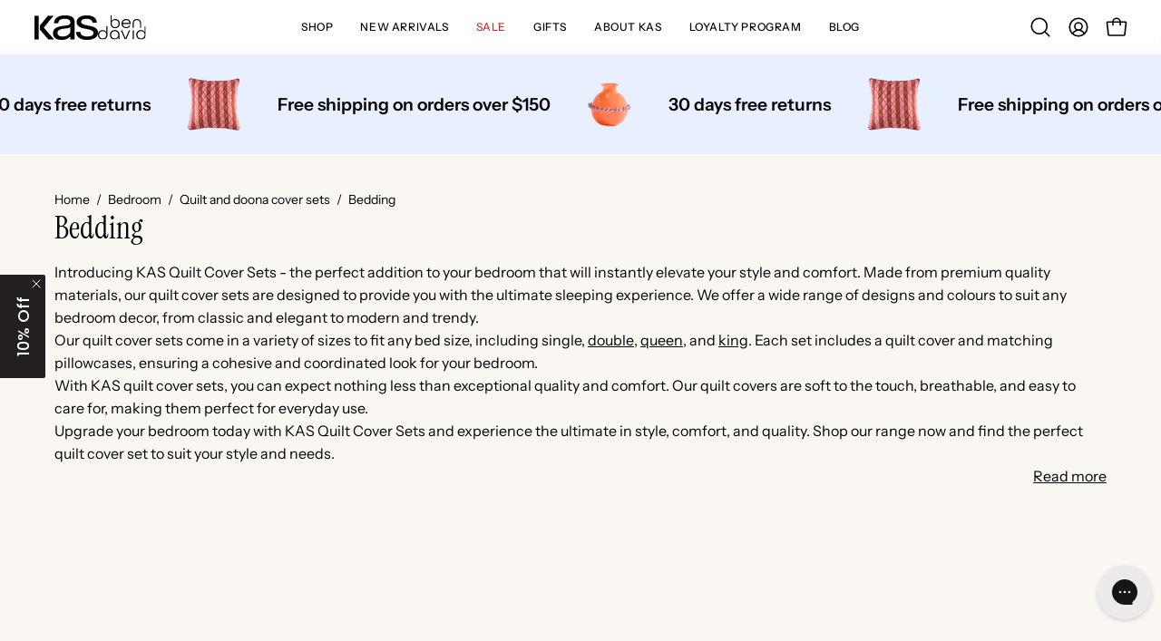

--- FILE ---
content_type: text/css
request_url: https://www.kasaustralia.com.au/cdn/shop/t/1177/assets/section-text.css?v=116802678856116495261764501021
body_size: 813
content:
.text-section{--text-gap-bottom: 16px;--text-gap-top: 0px;position:relative;background:var(--bg)}.text-section p:not(.text__heading){font-size:inherit}.text hr{margin-top:0}.text>*{margin-bottom:var(--text-gap-bottom);margin-top:var(--text-gap-top)}.text>*:last-child{margin-bottom:0}.text__content{font-size:calc(1rem * var(--adjust-body))}.text__subheading{font-size:calc(.875rem * var(--adjust-body))}.text__subheading p,.text__heading p,.text__content p,.text__split p{margin:0}.text__content a,.text__split a,.text__heading a{text-decoration:underline;text-decoration-thickness:var(--BORDER-WIDTH)}.text__heading a{position:relative;display:inline-block;text-decoration:none!important}.text__heading a:before,.text__heading a:after{content:"";position:absolute;left:0;bottom:-.1rem;width:100%;height:var(--BORDER-WIDTH);display:block;background:var(--btn-text, var(--link));transition:none;pointer-events:none}.text__heading a:before{transform:scaleX(0);transform-origin:left}.text__heading a:after{transform-origin:right}.no-touch .text__heading a:hover{background:transparent;border:0}.no-touch .text__heading a:hover:before,.no-touch .text__heading a:hover:after{transition:transform 1.1s cubic-bezier(.19,1,.22,1);transform:scaleX(0)}.no-touch .text__heading a:hover:before{transform:scaleX(1);transition-delay:.25s}.text__heading [data-has-highlight]:before,.text__heading [data-has-highlight]:after,.text__heading .section__link:before,.text__heading .section__link:after{display:none}.text__heading:not(.text-highlight-wrapper) .text-reveal__cropper a:before,.text__heading:not(.text-highlight-wrapper) .text-reveal__cropper a:after{bottom:0}.text__split{display:grid;min-height:75px;gap:var(--text-gap-bottom);grid-template-columns:minmax(0,1fr);grid-template-areas:"text-left" "text-right"}@media only screen and (min-width: 480px){.text__split{grid-template-columns:repeat(2,minmax(0,1fr));grid-template-areas:"text-left text-right"}}.text__split-left{grid-area:text-left}.text__split-right{grid-area:text-right}.text__split-left,.text__split-right{font-size:calc(1rem * var(--adjust-body))}.text__image-wrapper,.text__button{display:flex;justify-content:center;align-items:center}@media only screen and (max-width: 479px){.text__button{width:100%}}.text__button:first-of-type{margin-right:var(--text-gap-bottom)}@media only screen and (max-width: 479px){.text__button:first-of-type{margin-right:0}}@media only screen and (max-width: 479px){.text__button:last-of-type{margin-top:var(--text-gap-bottom)}}.text__buttons-wrapper{display:flex;justify-content:center}@media only screen and (max-width: 479px){.text__buttons-wrapper{flex-direction:column}}.text__image{height:auto}.text__icon-wrapper{width:var(--icon-size);min-height:calc(1rem * var(--adjust-body) * var(--line-height));display:flex;align-items:center;justify-content:center;align-self:start;position:relative;color:var(--text)}.text__icon-wrapper .icon{display:block;width:var(--icon-size);height:var(--icon-size)}.text__icons-row-block{--icon-size: 25px;--line-height: 1.5625;display:grid;grid-template-columns:repeat(auto-fit,minmax(60px,1fr));column-gap:calc(var(--grid-gutter) * 2);align-items:center;border-radius:var(--radius);font-size:calc(1rem * var(--adjust-body));line-height:var(--line-height)}@media only screen and (max-width: 767px){.text__icons-row-block{display:flex;flex-wrap:wrap;justify-content:center;gap:0}}.text-left .text__buttons-wrapper,.text-left .text__button,.text-left .text__image-wrapper,.text-left .text__icon-wrapper{justify-content:flex-start}.text-right .text__buttons-wrapper,.text-right .text__button,.text-right .text__image-wrapper,.text-right .text__icon-wrapper{justify-content:flex-end}.body--rounded-corners .text__image{border-radius:var(--radius);overflow:hidden}.text__read-more-wrapper{position:relative}.text__read-more-wrapper--flex{display:flex;align-items:flex-start;gap:1em}.text__read-more-wrapper--flex[data-button-placement=left]{flex-direction:row}.text__read-more-wrapper--flex[data-button-placement=right]{flex-direction:row-reverse}.text__read-more-content{transition:max-height .3s ease-out;flex:1}.text__read-more-content--lines.text__read-more-content--truncated{display:-webkit-box;-webkit-line-clamp:var(--truncate-lines, 5);-webkit-box-orient:vertical;overflow:hidden;text-overflow:ellipsis}.text__read-more-content--expanded{display:block!important;-webkit-line-clamp:unset!important}.text__read-more-button-wrapper{display:inline-block;margin-top:.5em;flex-shrink:0}.text__read-more-button-wrapper--below{display:block;margin-top:1em;text-align:left}.text__read-more-button-wrapper--left,.text__read-more-button-wrapper--right{display:block;margin-top:0;margin-bottom:.5em}.text-left .text__read-more-button-wrapper--below,.text-left .text__read-more-button-wrapper--left,.text-left .text__read-more-button-wrapper--right{text-align:left}.text-center .text__read-more-button-wrapper--below,.text-center .text__read-more-button-wrapper--left,.text-center .text__read-more-button-wrapper--right{text-align:center}.text-right .text__read-more-button-wrapper--below,.text-right .text__read-more-button-wrapper--left,.text-right .text__read-more-button-wrapper--right{text-align:right}.text__read-more-wrapper--flex .text__read-more-button-wrapper{text-align:left}.text__read-more-button{cursor:pointer;border:none;background:transparent;padding:0;font-size:inherit;font-family:inherit;font-weight:inherit;line-height:inherit;color:inherit;text-decoration:underline;transition:opacity .2s ease;white-space:nowrap}.text__read-more-button:hover{opacity:.8}.text__read-more-button:focus{outline:2px solid currentColor;outline-offset:2px}.text__content .text__read-more-button{color:inherit;text-decoration:underline;text-decoration-thickness:var(--BORDER-WIDTH)}.text__read-more-button-wrapper:not(.text__read-more-button-wrapper--below):not(.text__read-more-button-wrapper--left):not(.text__read-more-button-wrapper--right){margin-left:0;margin-top:0;float:right}.text__read-more-content--lines.text__read-more-content--truncated+.text__read-more-button-wrapper:not(.text__read-more-button-wrapper--below):not(.text__read-more-button-wrapper--left):not(.text__read-more-button-wrapper--right){display:inline;vertical-align:baseline}.text__read-more-button-wrapper[style*="display: none"]{display:none!important}@media only screen and (max-width: 767px){.text__read-more-wrapper--flex{flex-direction:column!important}.text__read-more-wrapper--flex .text__read-more-button-wrapper{margin-bottom:.5em;margin-top:0;width:100%;text-align:left}.text-center .text__read-more-wrapper--flex .text__read-more-button-wrapper{text-align:center}.text-right .text__read-more-wrapper--flex .text__read-more-button-wrapper{text-align:right}}
/*# sourceMappingURL=/cdn/shop/t/1177/assets/section-text.css.map?v=116802678856116495261764501021 */


--- FILE ---
content_type: text/css
request_url: https://www.kasaustralia.com.au/cdn/shop/t/1177/assets/free-gift.css?v=6725493322476929421767852434
body_size: 278
content:
.cart__item--free-gift{position:relative;background:linear-gradient(to right,rgba(34,197,94,.05) 0%,transparent 100%);border-left:3px solid var(--color-success, #22c55e)}.template-cart .cart__item--free-gift{border-left:0}.cart__item--free-gift:before{content:"";position:absolute;top:0;left:0;right:0;bottom:0;background:#22c55e05;pointer-events:none}.cart__item__free-badge{display:inline-block;background:var(--success, #22c55e);color:#fff;padding:3px 6px;border-radius:var(--radius-small);font-size:.75rem;font-weight:500;text-transform:uppercase;margin-left:.5rem;vertical-align:middle;letter-spacing:.025em}.cart__item__price--free{text-transform:uppercase}.cart__item--free-gift .cart__item__quantity{pointer-events:none;opacity:.5;-webkit-user-select:none;user-select:none}.cart__item--free-gift .cart__item__quantity button,.cart__item--free-gift .cart__item__quantity input{cursor:not-allowed}.cart-free-gift{background:var(--bg-lighten-darken-shimmer-bg, #ffffff);border:1px solid var(--success, #e5e7eb);border-radius:var(--radius-large);padding:var(--inner-mobile);transition:border-color .2s ease}.cart-free-gift:not(:first-child){margin-top:var(--inner-mobile)}.cart-free-gift:hover{border-color:var(--success, #22c55e)}.cart-free-gift__badge{display:inline-block;background:var(--success, #22c55e);color:#fff;padding:3px 6px;border-radius:var(--radius-small);font-size:.75rem;font-weight:500;text-transform:uppercase;letter-spacing:.05em;margin-bottom:.5rem}.cart-free-gift__body{display:flex;gap:var(--inner);align-items:flex-start}.cart-free-gift__image-link{flex-shrink:0;width:80px;height:80px;border-radius:6px;overflow:hidden}.cart-free-gift__image-link img{width:100%;height:100%;object-fit:cover;display:block}.cart-free-gift__content{flex:1;min-width:0}.cart-free-gift__variants{display:flex;gap:.5rem;flex-wrap:wrap;margin:.75rem 0}.cart-free-gift__variant{padding:.5rem 1rem;border:2px solid var(--color-border, #e5e7eb);border-radius:6px;background:#fff;cursor:pointer;transition:all .2s ease;font-size:.875rem;font-weight:500;color:var(--text, #111827);white-space:nowrap}.cart-free-gift__variant:hover{border-color:var(--success, #22c55e);background:#22c55e0d}.cart-free-gift__variant:focus{outline:2px solid var(--success, #22c55e);outline-offset:2px}.cart-free-gift__variant.is-selected{border-color:var(--success, #22c55e);background:#22c55e1a;color:var(--success, #22c55e);font-weight:600}.cart-free-gift__variant:disabled{opacity:.5;cursor:not-allowed}.cart-free-gift__add{margin-top:10px}.cart-free-gift__add.is-loading{position:relative;color:transparent;pointer-events:none}.cart-free-gift__add.is-loading:after{content:"";position:absolute;top:50%;left:50%;transform:translate(-50%,-50%);width:1rem;height:1rem;border:2px solid rgba(255,255,255,.3);border-top-color:#fff;border-radius:50%;animation:spin .6s linear infinite}@keyframes spin{to{transform:translate(-50%,-50%) rotate(360deg)}}[data-cart-drawer] .cart__free-gift{padding:0;margin-bottom:0}.cart__free-gift{margin-bottom:1rem}.cart-free-gift__sr-only{position:absolute;width:1px;height:1px;padding:0;margin:-1px;overflow:hidden;clip:rect(0,0,0,0);white-space:nowrap;border-width:0}.cart__item--free-gift--auto [data-item-remove]{display:none!important;pointer-events:none}.theme-free-gift-message{background:linear-gradient(to right,#22c55e1a,#22c55e0d);border-left:3px solid var(--success, #22c55e);border-radius:var(--radius-small, 4px);padding:.75rem 1rem;margin-bottom:1rem;color:var(--text, #111827);font-size:.875rem;font-weight:500;line-height:1.5;animation:slideIn .3s ease-out}@keyframes slideIn{0%{opacity:0;transform:translateY(-10px)}to{opacity:1;transform:translateY(0)}}.theme-free-gift-message:before{content:"\1f381";margin-right:.5rem;font-size:1rem}
/*# sourceMappingURL=/cdn/shop/t/1177/assets/free-gift.css.map?v=6725493322476929421767852434 */


--- FILE ---
content_type: text/css
request_url: https://www.kasaustralia.com.au/cdn/shop/t/1177/assets/section-size-guide.css?v=84244298700553198911763792519
body_size: -101
content:
.c-sizing-pages__table table{border:none}.c-sizing-pages__unit-selector{text-transform:uppercase;min-width:3.1875rem}.c-sizing-pages__unit-selector[disabled]{cursor:not-allowed;opacity:.5}.c-sizing-pages__unit-selector.is-active{background:var(--COLOR-ACCENT);color:var(--COLOR-ACCENT-TEXT)}.drawer a.c-sizing-pages__cta{color:var(--SECONDARY-BUTTONS-COLOR-TEXT)}.popup-chart__content .c-sizing-pages__tables tbody tr:not(:first-child) th,.popup-chart__content .c-sizing-pages__tables tbody tr:not(:first-child) td,.popup-chart__content .c-sizing-pages__tables th,.popup-chart__content .c-sizing-pages__tables td{padding:10px}.c-sizing-pages__tables tbody tr:nth-child(2n):not(.empty){background:var(--text-alpha-5)}.popup-chart__content tr.empty:nth-child(2n){background-color:none}.c-sizing-pages__row-selector,.c-sizing-pages__table .is-mobile{display:none}.c-sizing-pages__tables th,.c-sizing-pages__tables td{padding:10px;border:none}.c-sizing-pages__tables thead th,.c-sizing-pages__tables .thead{background-color:var(--bg-lighten-darken-shimmer-effect)}.c-sizing-pages__tables tbody th{min-width:180px;max-width:12rem}.popup-chart__content .c-sizing-pages__tables tbody th{min-width:8rem}.popup-chart__content .c-sizing-pages__tables thead th .is-desktop,.popup-chart__content .c-sizing-pages__tables tbody th .is-desktop{display:none}.popup-chart__content .c-sizing-pages__tables tbody th .is-mobile,.popup-chart__content .c-sizing-pages__tables thead th .is-mobile{display:block}.c-sizing-pages__tables tbody td{font-size:.875rem}.c-sizing-pages__tables tbody td{min-width:14rem}.popup-chart__content .c-sizing-pages__tables tbody td{min-width:12rem}.c-sizing-pages__before-wrap,.c-sizing-pages__cta-wrap,.c-sizing-pages__cta{margin:2rem 0 2.5rem}.c-sizing-pages__before-wrap{display:grid;grid-template-columns:minmax(0,1fr);grid-gap:2rem;align-items:center}.popup-chart__content .c-sizing-pages__before-wrap,.popup-chart__content .c-sizing-pages__cta-wrap,.popup-chart__content.c-sizing-pages__cta{margin:1rem 0 2rem}.c-sizing-pages__units{display:flex;column-gap:8px}.c-sizing-pages__before-wrap .c-sizing-pages__before-text,.c-sizing-pages__cta-wrap .c-sizing-pages__after-text{margin:0}.c-sizing-pages__table tbody *+td,.c-sizing-pages__table tbody *+th,.c-sizing-pages__table thead th:not(:first-child),.c-sizing-pages__table.is-col-selectable tbody *+td,.c-sizing-pages__table.is-col-selectable tbody *+th{border-left:1px solid var(--border-alpha-15)}@media only screen and (min-width: 750px){.c-sizing-pages__before-wrap{grid-auto-flow:column;grid-column-gap:4rem}}
/*# sourceMappingURL=/cdn/shop/t/1177/assets/section-size-guide.css.map?v=84244298700553198911763792519 */


--- FILE ---
content_type: text/css
request_url: https://www.kasaustralia.com.au/cdn/shop/t/1177/assets/account.css?v=157263637909347624441767099687
body_size: 236
content:
.c-account-dropdown{position:relative;display:flex;height:100%}.c-account-dropdown-container{display:block;position:absolute;bottom:0;right:-10px;height:auto;width:100%;opacity:0;visibility:hidden;min-width:320px;transform:translateY(100%);box-shadow:0 4px 12px #00000026;z-index:100;transition:opacity .2s ease,visibility .2s ease;pointer-events:none}.c-account-dropdown:hover .c-account-dropdown-container,.c-account-dropdown-container:hover{opacity:1;visibility:visible;pointer-events:auto}.c-account-dropdown-container__inner{background:#fff}.guest.c-account-dropdown-container__inner{display:flex;flex-direction:column;gap:16px;padding:32px 24px}.c-account-dropdown-container:not(.guest) .c-account-dropdown-container__inner{padding:32px 20px}.c-account-dropdown__loyalty{padding:24px;border-radius:4px;background:var(--Color-background-light, #F7EEE3)}.c-account-dropdown__loyalty__header{display:flex;flex-direction:column;gap:16px}.c-account-dropdown__loyalty__icon-text{display:flex;flex-direction:row;gap:12px;align-items:flex-start}.c-account-dropdown__loyalty__header-text{display:flex;flex-direction:column}.c-account-dropdown__loyalty__header-text h3{font-weight:600;font-size:14px;line-height:120%;text-transform:uppercase;margin:0}.c-account-dropdown__loyalty__header-text p{font-weight:400;font-size:12px;line-height:100%;letter-spacing:0%;margin:0}.c-account-dropdown-container:not(.guest) .c-account-dropdown__loyalty,.c-account-dropdown-container .c-account-dropdown__loyalty-remember .c-account-dropdown__loyalty{padding:24px;display:flex;flex-direction:column;align-items:flex-start;gap:12px;align-self:stretch;border-radius:4px;background:var(--Color-background-light, #F7EEE3)}.c-account-dropdown-container:not(.guest) .c-account-dropdown__loyalty__header,.c-account-dropdown-container .c-account-dropdown__loyalty-remember .c-account-dropdown__loyalty__header{display:flex;flex-direction:row;align-items:center;gap:8px;color:#231f20;font-family:var(--FONT-STACK-BODY),sans-serif;font-size:14px;font-style:normal;font-weight:600;line-height:120%;text-transform:uppercase}.c-account-dropdown__loyalty__points-container{display:flex;align-items:center;gap:12px;align-self:stretch}.c-account-dropdown__loyalty__points{display:flex;padding:7px 15px;flex-direction:column;justify-content:center;align-items:center;gap:12px;flex-shrink:0;border-radius:24px;background:#fff;color:#231f20;font-family:var(--FONT-STACK-BODY),sans-serif;font-size:14px;font-style:normal;font-weight:500;line-height:100%}.c-account-dropdown__loyalty__text{padding-left:12px;border-left:1px solid white}.c-account-dropdown__loyalty__text p{color:#231f20;font-family:var(--FONT-STACK-BODY),sans-serif;font-size:11px;font-style:normal;font-weight:400;line-height:16px;margin:0}.c-account-dropdown__greeting{color:#231f20;font-family:var(--FONT-STACK-BODY),sans-serif;font-size:16px;font-style:normal;font-weight:500;line-height:100%;margin-top:0;margin-bottom:16px}.c-account-dropdown__link{display:flex;flex-direction:row;align-items:center;border-bottom:1px solid #eee;padding:1rem 0;text-decoration:none;color:#231f20;font-size:14px}.c-account-dropdown__link:hover{opacity:.7}.c-account-dropdown__link--logout{border-bottom:none}.c-account-dropdown__link:last-child{border-bottom:none}.c-account-dropdown__icon{width:1.2rem;display:block;margin-right:12px}.c-account-dropdown__icon img{width:100%;height:auto}.c-account-dropdown__button{display:flex;align-items:center;justify-content:center;letter-spacing:.28px;min-height:51px;font-size:1rem;text-decoration:none;border-radius:0;cursor:pointer}.c-account-dropdown-container__inner .o-btn-solid--primary{background-color:#000;border:1px solid #000;color:#fff;margin:0}.c-account-dropdown-container__inner .o-btn-solid--primary:hover{background-color:#231f20cc;border-color:#231f20cc;color:#fff;font-weight:700}.c-account-dropdown-container__inner .o-btn-solid--secondary{background-color:#fff;border:1px solid #000;color:#000}.c-account-dropdown-container__inner .o-btn-solid--secondary:hover{background-color:#d1d1d1;border-color:#d1d1d1;color:#fff;font-weight:700}.guest.c-account-dropdown-container__inner .c-account-dropdown__footer,.c-account-dropdown__footer{margin:0;font-family:var(--FONT-STACK-BODY),sans-serif;font-weight:400;font-size:12px;line-height:100%;color:#231f20;text-align:center}.c-account-dropdown__footer a{font-weight:500;color:inherit}@media screen and (max-width: 1023px){.c-account-dropdown-container{display:none}}.c-account-dropdown__loyalty__header svg,.c-account-dropdown__loyalty__icon-text svg{width:32px;height:32px;flex-shrink:0}.hidden{display:none!important}
/*# sourceMappingURL=/cdn/shop/t/1177/assets/account.css.map?v=157263637909347624441767099687 */


--- FILE ---
content_type: text/css
request_url: https://www.kasaustralia.com.au/cdn/shop/t/1177/assets/section-style-society.css?v=132515236268087870091763431258
body_size: -211
content:
.style-society-section{margin-left:auto;margin-right:auto;max-width:900px;padding:40px 16px}.style-society-section .text__buttons-wrapper{display:flex;gap:12px;justify-content:center}.style-promo-row .text__heading p{margin-top:0}.style-promo__content ul{margin:0;padding:0}.style-promo__content ul li{list-style-image:url(icon-tick-thick.svg);padding-left:10px}.style-promo__content--light ul li{list-style-image:url(icon-check.svg)}.style-promo__content ul li:not(:last-child){margin-bottom:6px}.style-promo-row .style-promo__details{padding-right:20px}.style-promo-row .text__buttons-wrapper .text__button,.style-promo-row .style-promo__actions .btn{width:100%}.style-promo-row .text__buttons-wrapper{flex-direction:column}.style-promo-row .text__buttons-wrapper .text__button:nth-child(2){margin-top:12px}.style-promo-row{flex:1 100%;padding:64px 24px 32px;position:relative}.style-promo-section--no-icon .style-promo-row{padding-top:32px}.style-promo-section--no-icon .style-promo-row:before{display:none}.style-promo-row:before{content:"";background-image:url(icon-promo.svg);background-repeat:no-repeat;background-position:50%;background-size:contain;display:block;width:40px;height:40px;position:absolute;top:16px;left:-10px;right:auto}@media only screen and (max-width: 1023px){.style-promo-row .style-promo__details{margin-bottom:12px}.style-promo__content ul{padding:0 0 0 20px;margin:24px 0}}@media only screen and (min-width: 1024px){.style-promo-row{padding:64px 32px 32px;display:flex;align-items:center;justify-content:space-between}.style-promo-row .style-promo__details{max-width:330px}.style-promo-row .style-promo__content{max-width:343px}.style-promo-row .style-promo__actions{max-width:327px;padding-left:20px}.style-promo__content ul li:not(:last-child){margin-bottom:8px}.style-promo-row:before{top:-15px;left:-25px;right:auto;width:51px;height:51px}}
/*# sourceMappingURL=/cdn/shop/t/1177/assets/section-style-society.css.map?v=132515236268087870091763431258 */


--- FILE ---
content_type: text/css
request_url: https://www.kasaustralia.com.au/cdn/shop/t/1177/assets/rewards-banner.css?v=135316360472739127851766178837
body_size: 204
content:
.kas-rewards-floater{position:fixed;left:0;right:0;bottom:0;z-index:5010;pointer-events:none}.kas-rewards-banner{width:100%;background:#edb290;color:#fff;display:flex;justify-content:center;align-items:center;gap:.5rem;padding:.625rem 1rem;border:0;cursor:pointer;font-weight:600;pointer-events:auto}.kas-rewards-banner__wrap{display:flex;gap:1rem;align-items:center;justify-content:center;width:100%}.kas-rewards-banner__points:before{content:"";background-image:url(icon-rewards.svg);background-repeat:no-repeat;background-position:50%;background-size:contain;display:block;width:20px;height:20px;margin:0;position:absolute;top:-3px;left:-30px}.kas-rewards-banner__brand{font:600 14px Poppins,Arial,sans-serif;letter-spacing:.2px}.kas-rewards-banner__msg{font:500 14px Poppins,Arial,sans-serif;opacity:.95;color:#000}.kas-rewards-banner__points{display:flex;gap:.375rem;align-items:center;position:relative;color:#000;font-size:14px;font-family:Poppins;font-weight:600;font-style:normal}.kas-rewards-banner__points[hidden]{display:none!important}.kas-rewards-banner__val{font-weight:700}.kas-rewards-banner__chev{margin-left:.5rem;transition:transform .25s ease}.kas-rewards-banner[aria-expanded=true] .kas-rewards-banner__chev{transform:rotate(180deg)}.kas-rewards-drawer{position:fixed;left:0;right:0;bottom:0;background:#fff;box-shadow:0 -6px 24px #0000001f;transform:translateY(100%);transition:transform .25s ease;pointer-events:auto;padding-bottom:40px;z-index:5000}.kas-rewards-drawer[aria-hidden=false],.kas-rewards-drawer.open,.kas-rewards-drawer[aria-hidden=false].open{transform:translateY(0)!important}.kas-rewards-drawer[aria-hidden=false]:not(.closed){transform:translateY(0)!important}.kas-rewards-drawer.closed{transform:translateY(100%)!important}.kas-rewards-drawer__container{width:100%;max-width:1200px;margin:0 auto;padding:1.25rem}.kas-rewards-close{position:absolute;right:1rem;top:1rem;background:transparent;border:0;cursor:pointer}.kas-rewards-name{color:#000;font:600 20px Poppins,Arial,sans-serif;margin-bottom:.25rem}.kas-rewards-points-line{display:flex;gap:.375rem;align-items:baseline}.kas-rewards-points{color:#909296;font:600 20px Poppins,Arial,sans-serif}.kas-rewards-missing{color:#373330;font:400 14px Poppins,Arial,sans-serif;margin-top:.25rem}.kas-rewards-redemptions{display:flex;flex-direction:row;flex-wrap:wrap;gap:.75rem;margin-top:1rem}.kas-redeem-card{border:1px solid #CFCFCF;border-radius:8px;padding:.75rem;max-width:220px;width:100%;flex:1;min-width:0;transition:all .2s ease;cursor:pointer}.kas-redeem-card.redeemable{border:2px solid #EDB290;background:#fff8f5;box-shadow:0 2px 8px #edb29033}.kas-redeem-card.redeemable:hover{border-color:#d4a574;background:#fff5f0;box-shadow:0 4px 12px #edb2904d}.kas-redeem-title{font:600 14px Poppins,Arial,sans-serif;color:#000}.kas-redeem-points{font:600 14px Poppins,Arial,sans-serif;color:#909296}.kas-redeem-note{font:400 14px Poppins,Arial,sans-serif;color:#909296}.kas-redeem-note.redeemable{color:#edb290;font-weight:600}.kas-rewards-logged-out{padding:1rem}.kas-rewards-copy{font:500 16px Poppins,Arial,sans-serif;margin-bottom:1rem}.kas-rewards-join-card{border:2px solid #0D65D9;border-radius:10px;padding:1rem 1.25rem;display:flex;align-items:center;justify-content:space-between;gap:.75rem;max-width:360px}.kas-rewards-join-title{font:600 16px Poppins,Arial,sans-serif}.kas-rewards-join-sub{font:600 14px Poppins,Arial,sans-serif;color:#5b5d62}.kas-rewards-join-arrow{font-size:22px;line-height:1;text-decoration:none}.kas-rewards-auth{margin-top:.75rem;color:#5b5d62}.kas-rewards-auth a{margin-left:.25rem}@media (max-width: 767px){.kas-rewards-redemptions{flex-direction:column!important;gap:12px}.kas-redeem-card{max-width:none;width:100%}}
/*# sourceMappingURL=/cdn/shop/t/1177/assets/rewards-banner.css.map?v=135316360472739127851766178837 */


--- FILE ---
content_type: text/css
request_url: https://www.kasaustralia.com.au/cdn/shop/t/1177/assets/collection-discount.css?v=74958280232299747571763868359
body_size: -357
content:
.product-discount-message{margin-top:var(--MTB, 0);margin-bottom:var(--MBB, 0);opacity:0;transform:translateY(-10px);transition:opacity .3s ease,transform .3s ease}.product-discount-message.has-discount-message{opacity:1;transform:translateY(0)}.product-discount-message__inner{border-radius:4px;font-size:.9rem;line-height:1.4}.product-discount-message__inner:empty{display:none}.product-card-discount{opacity:0;transform:translateY(-5px);transition:opacity .3s ease,transform .3s ease}.product-card-discount.has-discount-message{opacity:1;transform:translateY(0)}.product-card-discount__inner{border-radius:4px;font-size:.85rem;line-height:1.3}.product-card-discount__inner:empty{display:none}@media screen and (max-width: 749px){.product-discount-message__inner{padding:.625rem .875rem;font-size:.85rem}.product-card-discount__inner{padding:.5rem;font-size:.8rem}}.product-discount-message__inner strong,.product-card-discount__inner strong{font-weight:600}.product-discount-message__inner em,.product-card-discount__inner em{font-style:italic}.product-discount-message__inner a,.product-card-discount__inner a{text-decoration:underline}
/*# sourceMappingURL=/cdn/shop/t/1177/assets/collection-discount.css.map?v=74958280232299747571763868359 */


--- FILE ---
content_type: text/css
request_url: https://cdn.boostcommerce.io/widget-integration/theme/customization/kas-australia.myshopify.com/8x6MB2sz7d/customization-1767582701243.css
body_size: 722
content:
/*********************** Custom css for Boost AI Search & Discovery  ************************/

.boost-sd__instant-search-autocomplete {
    background: #fff;
}

.boost-sd__header-item {
    font-size: 16px;
}

.boost-sd-container {
    --boostsd-product-list-gap-desktop: 16px;
    --boostsd-product-list-gap-mobile: 16px;
    --boostsd-product-price-margin-top: 4px;
    --boostsd-product-price-margin-bottom: 4px;
    --boostsd-filter-option-padding: 16px 0;
    --boostsd-search-result-toolbar-padding: 36px 0;
    --boostsd-search-form-input-border-radius: var(--radius, 8px);
    --boostsd-product-label-border-radius: var(--RADIUS-BADGE, 4px);
    --boostsd-product-label-padding: 8px 10px;
    --boostsd-product-custom-label-font-size: 12px;
}

.boost-sd__search-form-title {
    font-family: var(--FONT-STACK-HEADING);
    font-weight: var(--FONT-WEIGHT-HEADING);
    font-style: var(--FONT-STYLE-HEADING);
    text-transform: var(--HEADING-TEXT-CAPS);
    letter-spacing: var(--LETTER-SPACING-HEADING);
}

.boost-sd-layout,
.boost-sd-layout .boost-sd-right {
    margin-top: 0 !important;
}

.boost-sd-layout .boost-sd-right .boost-sd__toolbar {
    width: 100%;
    margin-left: auto;
    margin-right: auto;
}

.boost-sd-layout .boost-sd-right .boost-sd__toolbar-content {
    padding-top: 8px;
}

.boost-sd__filter-option {
    border: none;
}

.boost-sd__filter-option-title {
    font-weight: 500;
    text-transform: uppercase;
}

.boost-sd__product-info-wrapper {
    letter-spacing: -0.32px;
}

.boost-sd__product-title {
    font-feature-settings: 'dlig' on;
    font-size: 16px;
    font-weight: 600;
    line-height: 160%;
    letter-spacing: -0.32px;
}
.boost-sd__product-item-grid-view-layout-image .boost-sd__product-image,
.boost-sd__product-item-grid-view-layout-image .boost-sd__product-image-img {
    border-radius: 10px;
}

a.boost-sd__product-label {
    font-size: var(--boostsd-product-custom-label-font-size);
    font-weight: var(--boostsd-product-custom-label-font-weight);
    line-height: var(--boostsd-product-custom-label-line-height);
    letter-spacing: var(--boostsd-product-custom-label-letter-spacing);
    text-transform: var(--boostsd-product-custom-label-text-transform);
}

a.boost-sd__product-label[href="#"] {
    cursor: default;
    pointer-events: none;
}

.boost-sd__product-image-column>a {
    margin-right: var(--boostsd-product-image-layout-gap);
    margin-bottom: var(--boostsd-product-image-layout-gap);
}

@media only screen and (min-width: 480px) {
    .boost-sd__product-item-grid-view-layout-image .boost-sd__product-image,
    .boost-sd__product-item-grid-view-layout-image .boost-sd__product-image-img {
        border-radius: 16px;
    }
}

@media only screen and (min-width: 992px) {
    .boost-sd__toolbar--1_1 .boost-sd__toolbar-item {
        justify-content: flex-start;
    }
    .boost-sd__toolbar--1_1 .boost-sd__toolbar-item:last-child .boost-sd__sorting-list {
        left: 0;
        right: auto;
    }
    .boost-sd-left.boost-filter-tree-column .boost-sd__filter-tree-vertical-content {
        padding-left: 0;
    }
    .boost-sd__filter-tree-vertical {
        padding-top: var(--boostsd-toolbar-padding-top) 
    }
}

@media only screen and (min-width: 1025px) {
    .boost-sd-right {
        padding-left: 4rem;
    }
}
#boost-sd__modal-card, #boost-sd__modal-cart {
    display: none;
    z-index: -1;
}
body.modal-open-cart {
    overflow: inherit;
}

--- FILE ---
content_type: text/css;charset=utf-8
request_url: https://use.typekit.net/adi1fzx.css
body_size: 563
content:
/*
 * The Typekit service used to deliver this font or fonts for use on websites
 * is provided by Adobe and is subject to these Terms of Use
 * http://www.adobe.com/products/eulas/tou_typekit. For font license
 * information, see the list below.
 *
 * nicholas:
 *   - http://typekit.com/eulas/00000000000000007757570f
 *   - http://typekit.com/eulas/00000000000000007757570c
 *   - http://typekit.com/eulas/00000000000000007757570d
 *   - http://typekit.com/eulas/00000000000000007757570e
 *   - http://typekit.com/eulas/000000000000000077575710
 *
 * © 2009-2026 Adobe Systems Incorporated. All Rights Reserved.
 */
/*{"last_published":"2025-03-03 04:32:12 UTC"}*/

@import url("https://p.typekit.net/p.css?s=1&k=adi1fzx&ht=tk&f=58306.58307.58308.58309.58310&a=220637866&app=typekit&e=css");

@font-face {
font-family:"nicholas";
src:url("https://use.typekit.net/af/019c71/00000000000000007757570f/30/l?subset_id=2&fvd=i4&v=3") format("woff2"),url("https://use.typekit.net/af/019c71/00000000000000007757570f/30/d?subset_id=2&fvd=i4&v=3") format("woff"),url("https://use.typekit.net/af/019c71/00000000000000007757570f/30/a?subset_id=2&fvd=i4&v=3") format("opentype");
font-display:auto;font-style:italic;font-weight:400;font-stretch:normal;
}

@font-face {
font-family:"nicholas";
src:url("https://use.typekit.net/af/5be5b9/00000000000000007757570c/30/l?subset_id=2&fvd=n8&v=3") format("woff2"),url("https://use.typekit.net/af/5be5b9/00000000000000007757570c/30/d?subset_id=2&fvd=n8&v=3") format("woff"),url("https://use.typekit.net/af/5be5b9/00000000000000007757570c/30/a?subset_id=2&fvd=n8&v=3") format("opentype");
font-display:auto;font-style:normal;font-weight:800;font-stretch:normal;
}

@font-face {
font-family:"nicholas";
src:url("https://use.typekit.net/af/b3631c/00000000000000007757570d/30/l?subset_id=2&fvd=n6&v=3") format("woff2"),url("https://use.typekit.net/af/b3631c/00000000000000007757570d/30/d?subset_id=2&fvd=n6&v=3") format("woff"),url("https://use.typekit.net/af/b3631c/00000000000000007757570d/30/a?subset_id=2&fvd=n6&v=3") format("opentype");
font-display:auto;font-style:normal;font-weight:600;font-stretch:normal;
}

@font-face {
font-family:"nicholas";
src:url("https://use.typekit.net/af/1bf7f8/00000000000000007757570e/30/l?subset_id=2&fvd=n7&v=3") format("woff2"),url("https://use.typekit.net/af/1bf7f8/00000000000000007757570e/30/d?subset_id=2&fvd=n7&v=3") format("woff"),url("https://use.typekit.net/af/1bf7f8/00000000000000007757570e/30/a?subset_id=2&fvd=n7&v=3") format("opentype");
font-display:auto;font-style:normal;font-weight:700;font-stretch:normal;
}

@font-face {
font-family:"nicholas";
src:url("https://use.typekit.net/af/083d70/000000000000000077575710/30/l?primer=7cdcb44be4a7db8877ffa5c0007b8dd865b3bbc383831fe2ea177f62257a9191&fvd=n4&v=3") format("woff2"),url("https://use.typekit.net/af/083d70/000000000000000077575710/30/d?primer=7cdcb44be4a7db8877ffa5c0007b8dd865b3bbc383831fe2ea177f62257a9191&fvd=n4&v=3") format("woff"),url("https://use.typekit.net/af/083d70/000000000000000077575710/30/a?primer=7cdcb44be4a7db8877ffa5c0007b8dd865b3bbc383831fe2ea177f62257a9191&fvd=n4&v=3") format("opentype");
font-display:auto;font-style:normal;font-weight:400;font-stretch:normal;
}

.tk-nicholas { font-family: "nicholas",sans-serif; }


--- FILE ---
content_type: text/javascript
request_url: https://cdn.boostcommerce.io/widget-integration/theme/customization/kas-australia.myshopify.com/8x6MB2sz7d/customization-1767746855564.js
body_size: 3962
content:
/*********************** Custom JS for Boost AI Search & Discovery  ************************/

function getField(fields, key) {
  return fields.find((f) => f.key === key)?.value ?? '';
}

function buildBadgeHTML(badge) {
  const data = badge.data;
  if (!data?.fields) return '';

  const text = getField(data.fields, 'text');
  const background = getField(data.fields, 'background_colour');
  const color = getField(data.fields, 'text_colour');
  const link = getField(data.fields, 'link') || '#';
  const position = getField(data.fields, 'position');

  const positionClassMap = {
    'Image - Top Left': 'boost-sd__product-label--position-top-left',
    'Image - Top Right': 'boost-sd__product-label--position-top-right',
    'Image - Bottom Left': 'boost-sd__product-label--position-bottom-left',
    'Image - Bottom Right': 'boost-sd__product-label--position-bottom-right',
  };

  const positionClass = positionClassMap[position] || 'boost-sd__product-label--position-top-left';

  return `
    <a href="${link}"
       class="boost-sd__product-label boost-sd__product-label--rounded-rectangle ${positionClass} boost-sd__product-label--custom-label"
       style="background-color:${background}; color:${color}">
      <span class="boost-sd__product-label-text">
        <span>${text}</span>
      </span>
    </a>
  `;
}

/*********************** Fix Swatch Display in Refine By ************************/
function fixSwatchRefineByDisplay() {
  console.log('[Fix Swatch] Starting...');

  // Get swatch settings from Boost
  const swatchSettings =
    window.boostWidgetIntegration?.app?.production?.filterSettings?.swatch_settings;

  if (!swatchSettings) {
    console.warn('[Fix Swatch] No swatch settings found');
    return;
  }

  console.log('[Fix Swatch] Swatch settings:', swatchSettings);

  // Find all refine-by value elements
  const refineByValues = document.querySelectorAll('.boost-sd__refine-by-vertical-refine-by-value');
  console.log('[Fix Swatch] Found', refineByValues.length, 'refine-by value elements');

  refineByValues.forEach((valueEl, index) => {
    console.log(`[Fix Swatch] Processing element ${index + 1}:`, valueEl.textContent.trim());

    // Get the parent span with metadata attribute
    const metadataEl = valueEl.closest('[metadata]');
    if (!metadataEl) {
      console.log(`[Fix Swatch] No metadata element found for ${index + 1}`);
      return;
    }

    try {
      // Get metadata attribute (it's HTML entity encoded)
      let metadataStr = metadataEl.getAttribute('metadata');
      console.log('[Fix Swatch] Raw metadata:', metadataStr);

      // Decode HTML entities
      const textarea = document.createElement('textarea');
      textarea.innerHTML = metadataStr;
      metadataStr = textarea.value;
      console.log('[Fix Swatch] Decoded metadata:', metadataStr);

      const metadata = JSON.parse(metadataStr);
      console.log('[Fix Swatch] Parsed metadata:', metadata);

      // Check for clearFilter action
      const filterData = metadata?.action?.clearFilter;
      if (!filterData) {
        console.log('[Fix Swatch] No clearFilter action found');
        return;
      }

      // Only process swatch type filters
      if (filterData?.type !== 'swatch') {
        console.log('[Fix Swatch] Not a swatch filter, type:', filterData?.type);
        return;
      }

      const rawValue = filterData?.value?.toString()?.trim()?.toLowerCase();
      console.log('[Fix Swatch] Raw value:', rawValue);

      if (!rawValue) return;

      // Check swatch settings
      const swatchObj = swatchSettings[rawValue] || swatchSettings[`boost-pfs_${rawValue}`];
      console.log('[Fix Swatch] Swatch object:', swatchObj);

      if (swatchObj) {
        // Only update if type is NOT "text" (keep original value for color/image swatches)
        if (swatchObj.type !== 'text') {
          // Restore original value (capitalize first letter)
          const originalValue = rawValue.charAt(0).toUpperCase() + rawValue.slice(1);
          valueEl.textContent = originalValue;

          // Remove the temporary hiding class
          valueEl.classList.remove('boost-swatch-fixing');

          console.log(`[Fix Swatch] ✅ Restored "${rawValue}" to "${originalValue}"`);
        } else {
          // Remove hiding class for text type too
          valueEl.classList.remove('boost-swatch-fixing');
          console.log('[Fix Swatch] Swatch type is "text", keeping custom label');
        }
      } else {
        valueEl.classList.remove('boost-swatch-fixing');
        console.log('[Fix Swatch] No swatch config found for:', rawValue);
      }
    } catch (error) {
      valueEl.classList.remove('boost-swatch-fixing');
      console.warn('[Fix Swatch] Error processing refine-by value:', error);
    }
  });
}

// Add CSS to hide elements while fixing
(function addSwatchFixStyles() {
  if (document.getElementById('boost-swatch-fix-styles')) return;

  const style = document.createElement('style');
  style.id = 'boost-swatch-fix-styles';
  style.textContent = `
    .boost-sd__refine-by-vertical-refine-by-value.boost-swatch-fixing {
      visibility: hidden !important;
    }
  `;
  document.head.appendChild(style);
})();

// Pre-hide refine-by values before they render (using MutationObserver)
(function setupSwatchPreFix() {
  const swatchSettings =
    window.boostWidgetIntegration?.app?.production?.filterSettings?.swatch_settings;

  if (!swatchSettings) return;

  const observer = new MutationObserver((mutations) => {
    mutations.forEach((mutation) => {
      mutation.addedNodes.forEach((node) => {
        if (node.nodeType === 1) {
          // Element node
          // Check if the node itself or its children contain refine-by values
          const refineByValues = node.classList?.contains(
            'boost-sd__refine-by-vertical-refine-by-value'
          )
            ? [node]
            : node.querySelectorAll?.('.boost-sd__refine-by-vertical-refine-by-value') || [];

          refineByValues.forEach((valueEl) => {
            // Pre-hide while we check if it needs fixing
            valueEl.classList.add('boost-swatch-fixing');
          });
        }
      });
    });
  });

  // Start observing
  observer.observe(document.body, {
    childList: true,
    subtree: true,
  });

  console.log('[Fix Swatch] MutationObserver setup complete');
})();

/**
 * Collection-Based Discount Messaging for Boost TURBO
 * Adds discount messages to product cards based on their collection membership
 */
function afterRender(context) {
  console.log('[Boost TURBO] afterRender called', context);

  // Fix swatch display in refine-by - wait for DOM to settle
  setTimeout(() => {
    console.log('[Fix Swatch] Checking for refine-by elements...');
    fixSwatchRefineByDisplay();
  }, 100);

  // Find all product items rendered by Boost
  const productItems = document.querySelectorAll('.boost-sd__product-item');
  console.log('[Boost TURBO] Found', productItems.length, 'product items');

  productItems.forEach((productElement, index) => {
    try {
      console.log(`[Boost Discount] Processing product ${index + 1}`);

      // Get product data from the data-product attribute
      const productDataStr = productElement.getAttribute('data-product');
      if (!productDataStr) {
        console.debug('[Boost Discount] No product data attribute found');
        return;
      }

      console.log('[Boost Discount] Product data string length:', productDataStr.length);

      let productData;
      try {
        productData = JSON.parse(productDataStr);
        console.log('[Boost Discount] Parsed product data:', productData.handle);
      } catch (error) {
        console.warn('[Boost Discount] Failed to parse product data:', error);
        return;
      }

      // Get badges data
      if (productData?.badges) {
        // support both stringified JSON and already-parsed arrays
        const badges =
          typeof productData.badges === 'string'
            ? (() => {
                try {
                  return JSON.parse(productData.badges);
                } catch (e) {
                  console.warn('[Boost Badge] failed to parse badges', e);
                  return [];
                }
              })()
            : productData.badges || [];

        if (!Array.isArray(badges) || badges.length === 0) {
          // nothing to do
        } else {
          // Find Boost's top-left and top-right columns
          const topLeftColumn = productElement.querySelector(
            '.boost-sd__product-image-column--in-top.boost-sd__product-image-column--left'
          );
          const topRightColumn = productElement.querySelector(
            '.boost-sd__product-image-column--in-top.boost-sd__product-image-column--right'
          );

          // If both injection points are missing, create a fallback container
          if (!topLeftColumn && !topRightColumn) {
            let badgeContainer = productElement.querySelector('.boost-badge-container');
            if (!badgeContainer) {
              badgeContainer = document.createElement('div');
              badgeContainer.className = 'boost-badge-container';
              productElement.prepend(badgeContainer);
            }
            // fall back to inserting everything into that container
            badges.forEach((badge) => {
              const html = buildBadgeHTML(badge);
              if (html) badgeContainer.insertAdjacentHTML('beforeend', html);
            });
          } else {
            // Prevent duplicate injection if rerender happens
            // We attach flags on the columns themselves so per-card it is idempotent
            if (
              (topLeftColumn && topLeftColumn.dataset.customBadgesInjected === 'true') ||
              (topRightColumn && topRightColumn.dataset.customBadgesInjected === 'true')
            ) {
              // already injected for this card
            } else {
              // Clean existing inserted badges (safe on re-run)
              if (topLeftColumn) {
                // remove previously inserted custom badges only (matches our class)
                topLeftColumn
                  .querySelectorAll('.boost-sd__product-label--custom-label')
                  .forEach((n) => n.remove());
              }
              if (topRightColumn) {
                topRightColumn
                  .querySelectorAll('.boost-sd__product-label--custom-label')
                  .forEach((n) => n.remove());
              }

              // prepare groups
              const groups = { left: [], right: [] };

              badges.forEach((badge) => {
                if (!badge?.data?.fields) return;
                const position = getField(badge.data.fields, 'position') || 'Image - Top Left';
                const html = buildBadgeHTML(badge);
                if (!html) return;
                if (position === 'Image - Top Right') groups.right.push(html);
                else groups.left.push(html); // default to left
              });

              // Insert into columns (use afterbegin if you want badges above the Sale label)
              if (topLeftColumn && groups.left.length) {
                topLeftColumn.insertAdjacentHTML('afterbegin', groups.left.join(''));
              }
              if (topRightColumn && groups.right.length) {
                topRightColumn.insertAdjacentHTML('afterbegin', groups.right.join(''));
              }

              // mark processed
              if (topLeftColumn) topLeftColumn.dataset.customBadgesInjected = 'true';
              if (topRightColumn) topRightColumn.dataset.customBadgesInjected = 'true';
            }
          }
        }
      }

      // Get collection handles from product
      const collections = productData.collections || [];
      console.log('[Boost Discount] Collections found:', collections);

      const collectionHandles = collections.map((c) => c?.handle || c).filter(Boolean);

      console.log('[Boost Discount] Collection handles:', collectionHandles);

      if (!collectionHandles.length) {
        console.debug('[Boost Discount] No collections found for product:', productData.handle);
        return;
      }

      // Check if discount message container already exists
      let discountContainer = productElement.querySelector('.product-card-discount');

      if (!discountContainer) {
        console.log('[Boost Discount] Creating discount container');

        // Create discount message container
        discountContainer = document.createElement('div');
        discountContainer.className = 'product-card-discount';
        discountContainer.setAttribute('data-discount-collections', collectionHandles.join('|'));

        const discountInner = document.createElement('div');
        discountInner.className = 'product-card-discount__inner';
        discountInner.setAttribute('data-discount-target', '');

        discountContainer.appendChild(discountInner);

        // Insert after price element
        const priceElement = productElement.querySelector('.boost-sd__product-price');
        if (priceElement) {
          console.log('[Boost Discount] Inserting after price element');
          priceElement.parentNode.insertBefore(discountContainer, priceElement.nextSibling);
        } else {
          // Fallback: insert before swatches or at end of product info
          const swatchElement = productElement.querySelector('.boost-sd__product-swatch');
          const infoElement = productElement.querySelector('.boost-sd__product-info');

          if (swatchElement) {
            console.log('[Boost Discount] Inserting before swatch element');
            swatchElement.parentNode.insertBefore(discountContainer, swatchElement);
          } else if (infoElement) {
            console.log('[Boost Discount] Appending to info element');
            infoElement.appendChild(discountContainer);
          } else {
            // Last resort: append to product element
            console.log('[Boost Discount] Appending to product element');
            productElement.appendChild(discountContainer);
          }
        }
      } else {
        console.log('[Boost Discount] Discount container already exists');
      }

      // Apply discount messaging using the global function
      if (window.applyBoostDiscountMessaging) {
        const collectionString = collectionHandles.join('|');
        const target = discountContainer.querySelector('[data-discount-target]');
        if (target) {
          console.log(
            '[Boost Discount] Applying discount messaging for collections:',
            collectionString
          );
          window.applyBoostDiscountMessaging(collectionString, target);
          console.log('[Boost Discount] Discount messaging applied successfully');
        } else {
          console.warn('[Boost Discount] No discount target element found');
        }
      } else {
        console.warn('[Boost Discount] applyBoostDiscountMessaging function not found');
      }
    } catch (error) {
      console.error('[Boost Discount] Error processing product card:', error);
    }
  });
}

// Register the custom function for the 'filter' scope (product listing pages)
if (typeof boostWidgetIntegration !== 'undefined') {
  boostWidgetIntegration.regisCustomization(afterRender, 'filter');
  console.log('[Boost TURBO] Discount messaging + swatch fix customization registered');
} else {
  console.warn(
    '[Boost TURBO] boostWidgetIntegration not available yet, will retry on DOMContentLoaded'
  );

  // Fallback: wait for DOM to be ready
  if (document.readyState === 'loading') {
    document.addEventListener('DOMContentLoaded', () => {
      if (typeof boostWidgetIntegration !== 'undefined') {
        boostWidgetIntegration.regisCustomization(afterRender, 'filter');
        console.log(
          '[Boost TURBO] Discount messaging + swatch fix customization registered (delayed)'
        );
      }
    });
  }
}

/*********************** Add to Cart Handler ************************/
try {
  const afterAddToCart = async (_, boostSDData) => {
    console.log('after atc', boostSDData);

    // await fetch('/cart.js');

    // if (typeof refreshThemeCartUI === 'function') {
    //   refreshThemeCartUI();
    // }
    
    // Wait a moment for the Shopify server to update the session (approximately 200-300ms)
    await new Promise(resolve => setTimeout(resolve, 300));
    
    // Call new data directly
    await fetch('/cart.js'); 

    if (typeof refreshThemeCartUI === 'function') {
      refreshThemeCartUI();
    }

    document.dispatchEvent(
      new CustomEvent('dispatch:cart-drawer:refresh', {
        bubbles: true,
      })
    );

    document.dispatchEvent(
      new CustomEvent('dispatch:cart-drawer:open', {
        bubbles: true,
      })
    );

    const cartToggle = document.querySelector('[data-cart-drawer-toggle]');
    if (cartToggle) {
      cartToggle.setAttribute('aria-expanded', 'true');
    }
  };

  boostWidgetIntegration.regisCustomization(afterAddToCart);
} catch (error) {
  console.warn(error);
}


--- FILE ---
content_type: text/javascript
request_url: https://www.kasaustralia.com.au/cdn/shop/t/1177/assets/account.js?v=109375180696274197271763431257
body_size: 12
content:
document.addEventListener("DOMContentLoaded",function(){if(window.customer){let updatePointsUI2=function(pointBalance){const emails=document.querySelectorAll(".c-account-dropdown__loyalty-email"),points=document.querySelectorAll(".c-account-dropdown__loyalty__points"),greetings=document.querySelectorAll(".c-account-dropdown__greeting"),loyaltyRembembered=document.querySelectorAll(".c-account-dropdown__loyalty-remember"),pointAwards=document.querySelectorAll(".c-account-dropdown__loyalty__text");if(points.forEach(function(element){pointBalance==null?element.textContent="-":element.textContent=pointBalance+" points"}),window.KASRewards&&window.KASRewards.updatePoints)window.KASRewards.updatePoints(pointBalance);else{const drawerPoints=document.querySelector("[data-kas-rewards-points]");drawerPoints&&(pointBalance==null?drawerPoints.textContent="-":drawerPoints.textContent=pointBalance),document.querySelectorAll(".swell-point-balance").forEach(function(element){pointBalance==null?element.textContent="-":element.textContent=pointBalance+" points"})}pointAwards.forEach(function(element){if(pointBalance==null)element.querySelector("p").textContent="Points unavailable";else{const pointReachDiscount=100-pointBalance%100,reachDiscount=Math.ceil(pointBalance/100);element.querySelector("p").textContent=`You are ${pointReachDiscount} points away from a $${reachDiscount*10} discount`}}),window.customerRemembered&&(emails.forEach(function(element){element.textContent=window.customer.email}),greetings.forEach(function(element){element.textContent=`Hi, ${window.customer.firstName} ${window.customer.lastName}`}),loyaltyRembembered.forEach(function(element){element.classList.remove("hidden")}))};var updatePointsUI=updatePointsUI2;const apiUrl=`https://data.kasaustralia.com.au/kas/points.php?email=${encodeURIComponent(window.customer.email)}&customer_id=${encodeURIComponent(window.customer.id)}`;fetch(apiUrl,{method:"GET",headers:{Accept:"application/json"}}).then(function(response){if(!response.ok)throw new Error(`HTTP error! status: ${response.status}`);return response.json()}).then(function(data){const pointBalance=data&&data.pointBalance!==void 0?data.pointBalance:null;updatePointsUI2(pointBalance)}).catch(function(error){console.error("API call failed:",error),updatePointsUI2(null)})}else document.querySelectorAll(".c-account-dropdown__loyalty.hidden").forEach(function(element){element.classList.remove("hidden")})});
//# sourceMappingURL=/cdn/shop/t/1177/assets/account.js.map?v=109375180696274197271763431257


--- FILE ---
content_type: image/svg+xml
request_url: https://www.kasaustralia.com.au/cdn/shop/t/1177/assets/icon-account-alt.svg?v=140838466705983158611763431257
body_size: -573
content:
<svg width="20" height="20" fill="none" xmlns="http://www.w3.org/2000/svg"><path d="M10 12.5a5 5 0 100-10 5 5 0 000 10zM2.422 16.874a8.752 8.752 0 0115.158 0" stroke="#2C2C2C" stroke-width="1.3" stroke-linecap="round" stroke-linejoin="round"/></svg>

--- FILE ---
content_type: text/javascript
request_url: https://www.kasaustralia.com.au/cdn/shop/t/1177/assets/sizing-guide.js?v=5004818992137462621763792520
body_size: 9
content:
document.addEventListener("DOMContentLoaded",function(){(function(){"use strict";const classNames={active:"is-active",table:"[data-table]",convert:"convert",rawValue:"rawValue",inchValue:"inchValue",rowSelector:"c-sizing-pages__row-selector"},elements={convertButtons:document.querySelectorAll("[data-convert]"),cells:document.querySelectorAll(`${classNames.table} td`),rowSelector:document.querySelector(`.${classNames.rowSelector}`)};function initCmInSwitcher(){elements.cells.forEach(cell=>{const cellContent=cell.innerHTML.trim();cell.dataset[classNames.rawValue]=cellContent;const values=cellContent.split(" ");for(let i=0;i<values.length;i++)if(values[i].endsWith("cm")){const cmValue=parseFloat(values[i].split("cm")[0]),inchValue=Math.round(cmValue/2.54*100)/100+'"';values[i]=inchValue}cell.dataset[classNames.inchValue]=values.join(" ")}),elements.convertButtons.forEach(button=>{button.addEventListener("click",()=>{if(!button.classList.contains(classNames.active)){const conversionType=button.dataset[classNames.convert];if(!conversionType)return;elements.convertButtons.forEach(otherButton=>{otherButton.dataset[classNames.convert]===conversionType?otherButton.classList.add(classNames.active):otherButton.classList.remove(classNames.active)}),conversionType==="in"?elements.cells.forEach(cell=>{cell.innerHTML=cell.dataset[classNames.inchValue]}):elements.cells.forEach(cell=>{cell.innerHTML=cell.dataset[classNames.rawValue]})}})})}function initRowSelector(){const rowSelectors=document.querySelectorAll(`.${classNames.rowSelector}`);rowSelectors.length&&rowSelectors.forEach(selectorEl=>{const tableWrapper=selectorEl.closest(classNames.table);if(!tableWrapper)return;const rows=tableWrapper.querySelectorAll("tbody tr");selectorEl.addEventListener("change",event=>{const selectedIndex=parseInt(event.target.value,10);rows.forEach((row,index)=>{index===selectedIndex?row.classList.add(classNames.active):row.classList.remove(classNames.active)})})})}function initTopPantsTables(){document.querySelectorAll(".c-sizing-pages__table[data-top-pants='true']").forEach(tableWrapper=>{const table=tableWrapper.querySelector("table");if(!table)return;const partButtons=tableWrapper.querySelectorAll("[data-part-toggle]");if(!partButtons.length)return;const partRows=table.querySelectorAll("[data-part-row]");function setPart(part){partRows.forEach(row=>{row.dataset.partRow===part?row.style.display="":row.style.display="none"}),partButtons.forEach(btn=>{btn.dataset.partToggle===part?btn.classList.add(classNames.active):btn.classList.remove(classNames.active)})}partButtons.forEach(btn=>{btn.addEventListener("click",()=>{const part=btn.dataset.partToggle;part&&setPart(part)})});const initialBtn=tableWrapper.querySelector("[data-part-toggle].is-active")||partButtons[0];initialBtn&&setPart(initialBtn.dataset.partToggle)})}function initialize(){initCmInSwitcher(),initRowSelector(),initTopPantsTables()}initialize()})()});
//# sourceMappingURL=/cdn/shop/t/1177/assets/sizing-guide.js.map?v=5004818992137462621763792520


--- FILE ---
content_type: text/javascript
request_url: https://www.kasaustralia.com.au/cdn/shop/t/1177/assets/read-more.js?v=168331148732854968101764501021
body_size: 617
content:
(function(){"use strict";class ReadMore{constructor(container){this.container=container,this.content=container.querySelector("[data-read-more-content]"),this.button=container.querySelector("[data-read-more-button]"),this.readMoreLabel=container.querySelector("[data-read-more-label]"),this.readLessLabel=container.querySelector("[data-read-less-label]"),this.truncateType=container.dataset.truncateType||"lines",this.truncateLines=parseInt(container.dataset.truncateLines)||5,this.truncateWords=parseInt(container.dataset.truncateWords)||30,this.ellipsisText=container.dataset.ellipsisText||"...",this.buttonPlacement=container.dataset.buttonPlacement||"inline",this.isExpanded=!1,this.originalContent=null,this.truncatedContent=null,!(!this.content||!this.button)&&this.init()}init(){this.originalContent=this.content.innerHTML,this.truncateType==="lines"?this.initLineTruncation():this.initWordTruncation(),this.button.addEventListener("click",e=>{e.preventDefault(),this.toggle()})}initLineTruncation(){this.content.style.setProperty("--truncate-lines",this.truncateLines),this.content.classList.add("text__read-more-content--lines"),this.content.classList.add("text__read-more-content--truncated"),this.isExpanded=!1,this.button.setAttribute("aria-expanded","false"),this.readMoreLabel&&(this.readMoreLabel.style.display="inline"),this.readLessLabel&&(this.readLessLabel.style.display="none")}initWordTruncation(){if(this.getWordCount(this.originalContent)<=this.truncateWords){this.button.parentElement.style.display="none";return}this.createTruncatedByWords(),this.content.innerHTML=this.truncatedContent,this.content.classList.add("text__read-more-content--truncated"),this.isExpanded=!1,this.button.setAttribute("aria-expanded","false"),this.readMoreLabel&&(this.readMoreLabel.style.display="inline"),this.readLessLabel&&(this.readLessLabel.style.display="none")}getWordCount(html){const temp=document.createElement("div");return temp.innerHTML=html,(temp.textContent||temp.innerText||"").trim().split(/\s+/).filter(word=>word.length>0).length}createTruncatedByWords(){const temp=document.createElement("div");temp.innerHTML=this.originalContent;const allWords=(temp.textContent||temp.innerText||"").trim().split(/\s+/).filter(word=>word.length>0);if(allWords.length<=this.truncateWords){this.truncatedContent=this.originalContent;return}let wordCount=0,truncated=!1;const walkAndTruncate=node=>{if(!(truncated||!node)){if(node.nodeType===Node.TEXT_NODE){const text=node.textContent||"",words=text.trim().split(/\s+/).filter(w=>w.length>0);if(wordCount+words.length<=this.truncateWords)wordCount+=words.length;else{const remainingWords=this.truncateWords-wordCount,wordsToKeep=text.trim().split(/\s+/).slice(0,remainingWords);let charPos=0,wordsFound=0;for(let i=0;i<text.length&&wordsFound<remainingWords;i++)/\s/.test(text[i])&&i>0&&!/\s/.test(text[i-1])&&wordsFound++,charPos=i+1;node.textContent=text.substring(0,charPos).trim()+this.ellipsisText,truncated=!0;let nextSibling=node.nextSibling;for(;nextSibling;){const toRemove=nextSibling;nextSibling=nextSibling.nextSibling,toRemove.remove()}}}else if(node.nodeType===Node.ELEMENT_NODE&&node.childNodes){const children=Array.from(node.childNodes);for(const child of children)truncated?child.remove():walkAndTruncate(child)}}},workingCopy=temp.cloneNode(!0);if(walkAndTruncate(workingCopy),!truncated||!workingCopy.innerHTML.trim()){const truncatedWords=allWords.slice(0,this.truncateWords);this.truncatedContent="<p>"+truncatedWords.join(" ")+this.ellipsisText+"</p>"}else this.truncatedContent=workingCopy.innerHTML}toggle(){this.isExpanded?this.collapse():this.expand()}expand(){this.truncateType==="lines"?this.content.classList.remove("text__read-more-content--truncated"):this.content.innerHTML=this.originalContent,this.isExpanded=!0,this.button.setAttribute("aria-expanded","true"),this.readMoreLabel&&(this.readMoreLabel.style.display="none"),this.readLessLabel&&(this.readLessLabel.style.display="inline"),this.content.classList.add("text__read-more-content--expanded"),this.buttonPlacement==="below"&&setTimeout(()=>{this.button.scrollIntoView({behavior:"smooth",block:"nearest"})},100)}collapse(){this.truncateType==="lines"?this.content.classList.add("text__read-more-content--truncated"):this.content.innerHTML=this.truncatedContent,this.isExpanded=!1,this.button.setAttribute("aria-expanded","false"),this.readMoreLabel&&(this.readMoreLabel.style.display="inline"),this.readLessLabel&&(this.readLessLabel.style.display="none"),this.content.classList.remove("text__read-more-content--expanded")}}function initReadMore(){document.querySelectorAll("[data-read-more-container]").forEach(container=>{container.hasAttribute("data-read-more-initialized")||(container.setAttribute("data-read-more-initialized","true"),new ReadMore(container))})}document.readyState==="loading"?document.addEventListener("DOMContentLoaded",initReadMore):initReadMore(),document.addEventListener("shopify:section:load",()=>{document.querySelectorAll("[data-read-more-initialized]").forEach(el=>{el.removeAttribute("data-read-more-initialized")}),initReadMore()}),document.addEventListener("shopify:block:select",initReadMore)})();
//# sourceMappingURL=/cdn/shop/t/1177/assets/read-more.js.map?v=168331148732854968101764501021


--- FILE ---
content_type: text/javascript
request_url: https://www.kasaustralia.com.au/cdn/shop/t/1177/assets/collection-discount.js?v=70150998865248436811764384241
body_size: 170
content:
(function(){"use strict";let DISCOUNT_RULES=[];function initDiscountRules(){const scriptEl=document.querySelector("[data-discount-json]");if(!scriptEl){console.warn("[Discount] No discount rules found on page");return}const raw=scriptEl.textContent||scriptEl.innerText||"";if(!raw.trim()){console.warn("[Discount] Discount rules script is empty");return}try{DISCOUNT_RULES=JSON.parse(raw)}catch(error){console.error("Discount rules JSON parse error",error),DISCOUNT_RULES=[]}}function getDiscountForCollections(collectionString){if(!collectionString||!DISCOUNT_RULES.length)return null;const productHandles=collectionString.split("|").map(h=>h.trim()).filter(Boolean);if(!productHandles.length)return null;const rules=[...DISCOUNT_RULES].sort((a,b)=>(b.priority||0)-(a.priority||0));for(const rule of rules){const ruleCollections=Array.isArray(rule.collections)?rule.collections:[];if(!ruleCollections.length)continue;if(productHandles.some(handle=>ruleCollections.includes(handle)))return rule}return null}function applyDiscountMessaging(collectionString,containerEl){const rule=getDiscountForCollections(collectionString);if(containerEl.className=containerEl.className.replace(/\bblock-id-\S+\b/g,"").trim(),!rule){containerEl.innerHTML="",containerEl.style.removeProperty("color"),containerEl.parentElement?.classList.remove("has-discount-message");return}containerEl.innerHTML=rule.productMessage||"",rule.textColor?containerEl.style.color=rule.textColor:containerEl.style.removeProperty("color"),rule.block_id&&containerEl.classList.add(`block-id-${rule.block_id}`),containerEl.parentElement?.classList.add("has-discount-message")}function initDiscountMessagingForPage(){document.querySelectorAll("[data-discount-collections]").forEach((wrapper,index)=>{const collections=wrapper.getAttribute("data-discount-collections"),target=wrapper.querySelector("[data-discount-target]");target&&applyDiscountMessaging(collections,target)})}customElements.get("collection-discount")||customElements.define("collection-discount",class extends HTMLElement{connectedCallback(){const collections=this.getAttribute("data-discount-collections"),target=this.querySelector("[data-discount-target]");target&&applyDiscountMessaging(collections,target)}}),document.readyState==="loading"?document.addEventListener("DOMContentLoaded",()=>{initDiscountRules(),initDiscountMessagingForPage()}):(initDiscountRules(),initDiscountMessagingForPage()),document.addEventListener("theme:product:loaded",()=>{initDiscountMessagingForPage()}),window.applyBoostDiscountMessaging=applyDiscountMessaging,document.addEventListener("boost:product:rendered",()=>{initDiscountMessagingForPage()}),document.addEventListener("theme:recently-viewed:loaded",()=>{initDiscountMessagingForPage()});const observeProductContainers=()=>{document.querySelectorAll("[data-related-products], recently-viewed, [data-products-container]").forEach(container=>{new MutationObserver(mutations=>{mutations.some(mutation=>Array.from(mutation.addedNodes).some(node=>node.nodeType===1&&(node.hasAttribute?.("data-product-block")||node.querySelector?.("[data-product-block]"))))&&initDiscountMessagingForPage()}).observe(container,{childList:!0,subtree:!0})})};document.readyState==="loading"?document.addEventListener("DOMContentLoaded",observeProductContainers):observeProductContainers()})();
//# sourceMappingURL=/cdn/shop/t/1177/assets/collection-discount.js.map?v=70150998865248436811764384241


--- FILE ---
content_type: image/svg+xml
request_url: https://www.kasaustralia.com.au/cdn/shop/t/1177/assets/icon-tick-thick.svg
body_size: -810
content:
<svg width="14" height="11" viewBox="0 0 14 11" fill="none" xmlns="http://www.w3.org/2000/svg">
<path fill-rule="evenodd" clip-rule="evenodd" d="M13.6389 1.90911L12.0227 0.292908L5.25095 7.06198L2.0205 3.83183L0.404297 5.44803L5.25257 10.2963L6.88695 8.65798L13.6389 1.90911Z" fill="currentColor"/>
</svg>


--- FILE ---
content_type: image/svg+xml
request_url: https://www.kasaustralia.com.au/cdn/shop/t/1177/assets/icon-promo.svg
body_size: 903
content:
<svg width="40" height="40" viewBox="0 0 40 40" fill="none" xmlns="http://www.w3.org/2000/svg">
<path d="M38.6799 20.7764C38.6799 31.1455 31.1908 39.4673 22.049 39.4673C12.909 39.4673 5.41992 31.1455 5.41992 20.7764C5.41992 10.4073 12.909 2.08545 22.049 2.08545C31.1908 2.08545 38.6799 10.4073 38.6799 20.7764Z" fill="#CE990E" stroke="#231F20" stroke-width="0.462"/>
<path d="M19.6582 40C24.18 40 28.5182 37.9855 31.7146 34.4018C34.9146 30.82 36.7091 25.9582 36.7091 20.8891C36.7091 15.82 34.9127 10.96 31.7146 7.37456C28.5182 3.79274 24.1818 1.7782 19.6582 1.7782V40Z" fill="#F4C02F"/>
<path d="M19.6583 40C15.1365 40 10.7983 37.9855 7.60197 34.4018C4.40197 30.82 2.60742 25.9582 2.60742 20.8891C2.60742 15.82 4.40379 10.96 7.60197 7.37456C10.7983 3.79274 15.1365 1.7782 19.6583 1.7782V40Z" fill="#F5CD41"/>
<path d="M36.291 20.8891C36.291 31.2582 28.8001 39.58 19.6583 39.58C10.5164 39.58 3.02734 31.2582 3.02734 20.8891C3.02734 10.52 10.5183 2.19818 19.6583 2.19818C28.8001 2.19818 36.291 10.52 36.291 20.8891Z" stroke="#231F20" stroke-width="0.462"/>
<path d="M28.9907 4.91455H30.1762M35.5489 14.6909H37.3871" stroke="#231F20" stroke-width="0.462" stroke-linecap="round"/>
<path d="M36.4111 17.9509H38.4057M36.4111 21.2109H38.4057M36.1111 24.4691H38.1075M35.213 27.7291H37.2093M33.7184 30.9873H35.7184M31.3257 34.2473H33.3239" stroke="#231F20" stroke-width="0.462"/>
<path d="M34.3401 11.4327H36.0347M32.2456 8.17273H33.9401" stroke="#231F20" stroke-width="0.462" stroke-linecap="round"/>
<mask id="mask0_6_574" style="mask-type:luminance" maskUnits="userSpaceOnUse" x="9" y="10" width="22" height="24">
<path d="M9.4292 10.6673H30.071V33.7764H9.4292V10.6673Z" fill="white"/>
</mask>
<g mask="url(#mask0_6_574)">
<path d="M19.7511 30.1673C19.7511 30.1673 11.6875 25.1128 11.6875 18.9728C11.6875 17.8873 12.0239 16.8364 12.6384 15.9964C13.2206 15.1788 14.0799 14.6005 15.0566 14.3691C16.0118 14.1566 17.0121 14.3207 17.8493 14.8273C18.7039 15.3364 19.3766 16.1618 19.7511 17.1637C20.1006 16.1916 20.7707 15.3676 21.6511 14.8273C22.4883 14.3207 23.4887 14.1566 24.4439 14.3691C25.393 14.5818 26.2493 15.1582 26.862 15.9964C27.4766 16.8364 27.813 17.8873 27.813 18.9728C27.813 25.1109 19.7511 30.1673 19.7511 30.1673Z" fill="white" stroke="#231F20" stroke-width="0.462" stroke-linecap="round" stroke-linejoin="round"/>
</g>
<path d="M13.0765 18.4491C13.0765 24.5873 20.7693 29.2309 20.7693 29.2309L19.5511 30.2691C19.5511 30.2691 11.4893 25.2146 11.4893 19.0746C11.4893 17.9891 11.8256 16.9382 12.4402 16.0982C13.0223 15.2806 13.8817 14.7023 14.8583 14.4709C15.8093 14.2582 16.9238 14.5073 18.462 15.2764C18.462 15.2764 15.3856 13.8455 14.0256 15.4727C13.4028 16.3397 13.0705 17.3816 13.0765 18.4491Z" fill="#CE990E" stroke="#231F20" stroke-width="0.462" stroke-linecap="round" stroke-linejoin="round"/>
<path d="M7.15067 3.17453C6.92999 3.83052 6.55888 4.42578 6.06703 4.91271C5.5743 5.39998 4.9743 5.76725 4.3143 5.98544L1.59067 6.88362C1.57258 6.88876 1.55664 6.8996 1.54521 6.91453C1.53517 6.92824 1.52975 6.9448 1.52975 6.9618C1.52975 6.9788 1.53517 6.99536 1.54521 7.00907C1.55617 7.02369 1.57143 7.0345 1.58885 7.03998L4.3143 7.93998C4.9743 8.15816 5.5743 8.52362 6.06703 9.01271C6.55794 9.49998 6.93067 10.0945 7.15067 10.7491L8.05612 13.4454C8.0622 13.4626 8.07369 13.4791 8.08885 13.4891C8.10425 13.5 8.12268 13.5059 8.14158 13.5059C8.16048 13.5059 8.17891 13.5 8.1943 13.4891C8.20879 13.4788 8.21962 13.4641 8.22521 13.4473L9.13248 10.7509C9.35317 10.0949 9.72427 9.49964 10.2161 9.01271C10.707 8.52544 11.307 8.15816 11.9688 7.93998L14.6907 7.0418L7.15067 3.17453ZM7.15067 3.17453L8.0543 0.478164L7.15067 3.17453ZM7.14885 3.17453L8.0543 0.478164L7.14885 3.17453ZM9.13067 3.17453C9.35067 3.82907 9.72339 4.42544 10.2161 4.91271C10.707 5.39998 11.307 5.76725 11.9688 5.98544L14.6888 6.88362M9.13067 3.17453L14.6888 6.88362L9.13067 3.17453ZM8.05612 0.478164C8.06135 0.461106 8.07226 0.44635 8.08703 0.436346C8.1034 0.426262 8.12236 0.421204 8.14158 0.4218C8.16521 0.4218 8.18339 0.427255 8.19612 0.436346C8.20521 0.443618 8.21612 0.452709 8.22521 0.478164H8.05612ZM14.6925 6.88362C14.7198 6.89271 14.7307 6.90544 14.7379 6.91453L14.6925 6.88362ZM14.6888 6.88362L14.7379 6.91453L14.6888 6.88362ZM14.7379 6.91453C14.7467 6.92871 14.7511 6.94514 14.7507 6.9618L14.7379 6.91453ZM14.7379 6.91453L14.7507 6.9618L14.7379 6.91453ZM14.7507 6.9618C14.7507 6.9818 14.7452 6.99816 14.7379 7.01089L14.7507 6.9618ZM14.7507 6.9618L14.7379 7.01089L14.7507 6.9618ZM14.7379 7.01089C14.7307 7.01998 14.7198 7.03271 14.6907 7.0418L14.7379 7.01089Z" fill="#F38C50"/>
<path d="M7.15067 3.17453C6.92999 3.83052 6.55888 4.42578 6.06703 4.91271C5.5743 5.39998 4.9743 5.76725 4.3143 5.98544L1.59067 6.88362C1.57258 6.88876 1.55664 6.8996 1.54521 6.91453C1.53517 6.92824 1.52975 6.9448 1.52975 6.9618C1.52975 6.9788 1.53517 6.99536 1.54521 7.00907M7.15067 3.17453L14.6907 7.0418M7.15067 3.17453L8.0543 0.478164L7.14885 3.17453M1.54521 7.00907L1.20703 7.25635M1.54521 7.00907C1.55617 7.02369 1.57143 7.0345 1.58885 7.03998L4.3143 7.93998C4.9743 8.15816 5.5743 8.52362 6.06703 9.01271C6.55794 9.49998 6.93067 10.0945 7.15067 10.7491L8.05612 13.4454C8.0622 13.4626 8.07369 13.4791 8.08885 13.4891C8.10425 13.5 8.12268 13.5059 8.14158 13.5059C8.16048 13.5059 8.17891 13.5 8.1943 13.4891M8.1943 13.4891L8.42885 13.8163M8.1943 13.4891C8.20879 13.4788 8.21962 13.4641 8.22521 13.4473L9.13249 10.7509C9.35317 10.0949 9.72427 9.49964 10.2161 9.01271C10.707 8.52544 11.307 8.15816 11.9688 7.93998L14.6907 7.0418M14.6907 7.0418C14.7198 7.03271 14.7307 7.01998 14.7379 7.01089M14.6907 7.0418L14.7379 7.01089M9.13067 3.17453L8.22521 0.478164M9.13067 3.17453C9.35067 3.82907 9.72339 4.42544 10.2161 4.91271C10.707 5.39998 11.307 5.76725 11.9688 5.98544L14.6888 6.88362M9.13067 3.17453L14.6888 6.88362M8.22521 0.478164C8.21612 0.452709 8.20521 0.443618 8.19612 0.436346C8.18339 0.427255 8.16521 0.4218 8.14158 0.4218C8.12236 0.421204 8.1034 0.426262 8.08703 0.436346C8.07226 0.44635 8.06135 0.461106 8.05612 0.478164H8.22521ZM14.6888 6.88362L14.7379 6.91453M14.6925 6.88362C14.7198 6.89271 14.7307 6.90544 14.7379 6.91453M14.7379 6.91453C14.7467 6.92871 14.7511 6.94514 14.7507 6.9618M14.7379 6.91453L14.7507 6.9618M14.7507 6.9618C14.7507 6.9818 14.7452 6.99816 14.7379 7.01089M14.7507 6.9618L14.7379 7.01089" stroke="#231F20" stroke-width="0.462"/>
<path d="M15.9999 27.2727H18.1526M12.3072 22.6582H14.3072M11.5381 18.0418H13.3854" stroke="#231F20" stroke-width="0.462"/>
</svg>


--- FILE ---
content_type: text/javascript
request_url: https://www.kasaustralia.com.au/cdn/shop/t/1177/assets/free-gift.js?v=65599003481836300281768012015
body_size: 3257
content:
const FREE_GIFT_PROPERTY_FLAG="_free_gift",FREE_GIFT_BLOCK_PROP="_free_gift_block";let freeGiftConfigCache=null,freeGiftCorrecting=!1,debounceTimer=null,justAddedGift=!1;const collectionCache=new Map;function refreshThemeCartUI(){document.querySelectorAll("cart-element").forEach(el=>{if(typeof el.getCart=="function")try{el.getCart()}catch(e){console.warn("[Free Gift] Failed to call CartElement.getCart()",e)}})}function getFreeGiftConfig(){if(freeGiftConfigCache)return freeGiftConfigCache;const script=document.querySelector("[data-free-gift-json]");if(!script)return console.warn("[Free Gift] \u274C No config script found with [data-free-gift-json]"),null;try{const data=JSON.parse(script.textContent);return freeGiftConfigCache=data,data}catch(e){return console.error("[Free Gift] \u274C JSON parse error:",e,"Script content:",script.textContent),null}}async function fetchCart(){const res=await fetch(`${window.Shopify.routes.root}cart.js`,{headers:{Accept:"application/json"}});if(!res.ok)throw console.error("[Free Gift] \u274C Cart fetch failed:",res.status,res.statusText),new Error("Cart fetch failed");const cart=await res.json();if(!(cart.currency&&cart.currency.iso_code&&cart.currency.iso_code!=="unknown")){const shopifyCurrency=window.Shopify?.currency?.active,shopifyRate=window.Shopify?.currency?.rate;(!cart.currency||typeof cart.currency!="object")&&(cart.currency={}),cart.currency.iso_code=shopifyCurrency||cart.currency.iso_code||"AUD",cart.currency.rate=shopifyRate?parseFloat(shopifyRate):cart.currency.rate?parseFloat(cart.currency.rate):1}return cart}async function addGiftVariant(variantId,blockId,quantity=1){const body={items:[{id:variantId,quantity,properties:{[FREE_GIFT_PROPERTY_FLAG]:"true",[FREE_GIFT_BLOCK_PROP]:String(blockId??"")}}]},res=await fetch(`${window.Shopify.routes.root}cart/add.js`,{method:"POST",headers:{"Content-Type":"application/json",Accept:"application/json"},body:JSON.stringify(body)});if(!res.ok){const errorText=await res.text();throw console.error("[Free Gift] \u274C Failed to add gift:",res.status,errorText),new Error("Failed to add free gift: "+errorText)}return await res.json()}async function updateCartLines(updates){const res=await fetch(`${window.Shopify.routes.root}cart/update.js`,{method:"POST",headers:{"Content-Type":"application/json",Accept:"application/json"},body:JSON.stringify({updates})});if(!res.ok){const text=await res.text();throw new Error("Failed to update cart")}return await res.json()}function getGiftLines(cart){return cart.items.filter(item=>item.properties&&item.properties[FREE_GIFT_PROPERTY_FLAG])}async function fetchCollectionProducts(collectionHandle){if(!collectionHandle)return[];if(collectionCache.has(collectionHandle))return collectionCache.get(collectionHandle);try{const res=await fetch(`${window.Shopify.routes.root}collections/${collectionHandle}/products.json`);if(!res.ok)return console.error("[Free Gift] Failed to fetch collection products:",res.status),collectionCache.set(collectionHandle,[]),[];const data=await res.json();return collectionCache.set(collectionHandle,data.products),data.products}catch(e){return console.error("[Free Gift] Error fetching collection products:",e),collectionCache.set(collectionHandle,[]),[]}}async function getVariantIdFromProduct(productIdOrHandle){const input=productIdOrHandle.trim();if(/^\d+$/.test(input))return parseInt(input);try{const productUrl=`${window.Shopify.routes.root}products/${input}.json`,productResponse=await fetch(productUrl);if(productResponse.ok){const productData=await productResponse.json();if(productData.product&&productData.product.variants&&productData.product.variants.length>0){const availableVariant=productData.product.variants.find(v=>v.available);return availableVariant?availableVariant.id:productData.product.variants[0].id}console.warn("[Free Gift] \u26A0\uFE0F Product has no variants")}else console.error("[Free Gift] \u274C Product fetch failed:",productResponse.status)}catch(error){console.error("[Free Gift] \u274C Error fetching product:",error)}return console.warn("[Free Gift] \u274C Could not resolve variant ID from:",input),null}async function chooseBlockVariantId(block){if(!block)return console.warn("[Free Gift] \u274C chooseBlockVariantId: block is null/undefined"),null;if(block.type==="product"&&block.productId)return await getVariantIdFromProduct(block.productId);if(block.type==="collection"&&block.collectionHandle){const products=await fetchCollectionProducts(block.collectionHandle);if(!products||!products.length)return console.warn("[Free Gift] \u274C No products found in collection:",block.collectionHandle),null;for(const product of products){const availableVariant=(product.variants||[]).find(v=>v.available);if(availableVariant)return availableVariant.id}const first=products[0];if(first&&first.variants&&first.variants.length)return first.variants[0].id}if(block.collectionHandle){const products=await fetchCollectionProducts(block.collectionHandle);if(!products||!products.length)return console.warn("[Free Gift] \u274C No products found in collection (legacy)"),null;for(const product of products){const availableVariant=(product.variants||[]).find(v=>v.available);if(availableVariant)return availableVariant.id}const first=products[0];if(first&&first.variants&&first.variants.length)return first.variants[0].id}return console.warn("[Free Gift] \u274C Could not choose variant ID for block:",block.id),null}function isCartEligible(block,cart){const subtotal=cart.total_price||0,hasMin=!!block.minValue,hasMax=!!block.maxValue,shopifyCurrency=window.Shopify?.currency?.active,shopifyRate=window.Shopify?.currency?.rate,cartCurrencyCode=shopifyCurrency||cart.currency?.iso_code||"AUD",currencyRate=shopifyRate?parseFloat(shopifyRate):cart.currency?.rate?parseFloat(cart.currency.rate):1;let minValueConverted=block.minValue?block.minValue*100:0,maxValueConverted=block.maxValue&&block.maxValue>0?block.maxValue*100:null;cartCurrencyCode!=="AUD"&&currencyRate>0&&(minValueConverted=minValueConverted*currencyRate,maxValueConverted&&(maxValueConverted=maxValueConverted*currencyRate));const minOk=hasMin?subtotal>=minValueConverted:!0,maxOk=hasMax&&block.maxValue>0?subtotal<=maxValueConverted:!0;return minOk&&maxOk}async function correctFreeGifts(cart){if(freeGiftCorrecting)return{mutated:!1};if(justAddedGift)return justAddedGift=!1,{mutated:!1};freeGiftCorrecting=!0;const config=getFreeGiftConfig(),giftLines=getGiftLines(cart),updates={},giftsToAdd=[];if(!config||!config.blocks||!config.blocks.length)console.warn("[Free Gift] No config or blocks found, removing all gift items"),giftLines.forEach(giftLine=>{giftLine&&giftLine.key&&(updates[giftLine.key]=0)});else{for(const block of config.blocks){if(!block||!block.id)continue;const blockId=block.id,eligible=isCartEligible(block,cart),giftLine=giftLines.find(line=>line.properties&&line.properties[FREE_GIFT_BLOCK_PROP]===String(blockId));if(eligible){if(giftLine){if(block.quantity!==void 0){const configuredQuantity=block.quantity||1;giftLine.quantity!==configuredQuantity&&(console.log(`[Free Gift] Updating quantity for block ${blockId}: ${giftLine.quantity} -> ${configuredQuantity}`),updates[giftLine.key]=configuredQuantity)}continue}if(block.triggerType==="automatic"){const variantId=await chooseBlockVariantId(block);if(variantId){const quantity=block.quantity||1;giftsToAdd.push({variantId,blockId,quantity,message:block.message})}else console.warn("[Free Gift] No variant available for block:",blockId,"productId:",block.productId)}}else giftLine&&(updates[giftLine.key]=0)}const configuredBlockIds=config.blocks.map(block=>String(block.id)).filter(Boolean);giftLines.forEach(giftLine=>{if(giftLine&&giftLine.properties){const giftBlockId=giftLine.properties[FREE_GIFT_BLOCK_PROP];giftBlockId&&!configuredBlockIds.includes(String(giftBlockId))&&(console.log(`[Free Gift] Removing gift item with unknown block ID: ${giftBlockId}`),updates[giftLine.key]=0)}})}let mutated=!1;try{Object.keys(updates).length&&(justAddedGift=!0,await updateCartLines(updates),mutated=!0,setTimeout(()=>{justAddedGift=!1},1e3));for(const gift of giftsToAdd)try{justAddedGift=!0,await addGiftVariant(gift.variantId,gift.blockId,gift.quantity||1),gift.message&&showFreeGiftMessage(gift.message),mutated=!0,setTimeout(()=>{justAddedGift=!1},1e3)}catch(addError){console.error("[Free Gift] Failed to add gift variant:",gift.variantId,"error:",addError),justAddedGift=!1}mutated&&setTimeout(()=>{refreshThemeCartUI()},200)}catch(e){console.error("[Free Gift] Correction failed",e)}finally{freeGiftCorrecting=!1}return{mutated}}async function renderManualGifts(cart){const config=getFreeGiftConfig(),placeholder=document.querySelector("[data-free-gift-placeholder]");if(!config){console.warn("[Free Gift] No config found for manual gifts");return}if(!placeholder){console.warn("[Free Gift] No placeholder found with [data-free-gift-placeholder]");return}const giftLines=getGiftLines(cart);placeholder.innerHTML="";const manualBlocks=(config.blocks||[]).filter(b=>b.triggerType==="manual");for(const block of manualBlocks){if(!block||!block.id)continue;const blockId=block.id;if(!isCartEligible(block,cart)||giftLines.some(line=>line.properties&&line.properties[FREE_GIFT_BLOCK_PROP]===String(blockId)))continue;if(block.type==="product"&&block.productId){const variantId=await getVariantIdFromProduct(block.productId);if(!variantId){console.warn("[Free Gift] Could not resolve product ID:",block.productId);continue}try{const productHandle=/^\d+$/.test(block.productId)?null:block.productId;if(productHandle){const productUrl=`${window.Shopify.routes.root}products/${productHandle}.json`,productResponse=await fetch(productUrl);if(productResponse.ok){const product2=(await productResponse.json()).product,variant=product2.variants.find(v=>v.id===variantId)||product2.variants[0],container2=document.createElement("div");container2.className="cart-free-gift",container2.dataset.blockId=blockId,container2.innerHTML=`
              <div class="cart-free-gift__body">
                <a href="/products/${product2.handle}" class="cart-free-gift__image-link">
                  <img src="${product2.featured_image||product2.images?.[0]?.src||""}" alt="${product2.title}">
                </a>
                <div class="cart-free-gift__content">
                  <div class="cart-free-gift__header">
                    <span class="cart-free-gift__badge product-badge__item">${window.theme?.strings?.free||"Free"}</span>
                    <p class="cart-free-gift__title cart__item__title">${product2.title}</p>
                  </div>
                  <button
                    type="button"
                    class="cart-free-gift__add btn btn--secondary btn--small"
                    data-free-gift-add
                    data-variant-id="${variantId}"
                    data-quantity="${block.quantity||1}"
                  >
                    ${window.theme?.strings?.free_gift_add||"Add free gift"}
                  </button>
                </div>
              </div>
            `,placeholder.appendChild(container2);const addBtn=container2.querySelector("[data-free-gift-add]");addBtn&&addBtn.addEventListener("click",async()=>{addBtn.disabled=!0,addBtn.classList.add("is-loading");try{justAddedGift=!0,await addGiftVariant(variantId,blockId,block.quantity||1),block.message&&showFreeGiftMessage(block.message),setTimeout(()=>{justAddedGift=!1},1e3),refreshThemeCartUI()}catch(e){console.error("Add free gift failed",e),justAddedGift=!1,addBtn.disabled=!1}finally{addBtn.classList.remove("is-loading")}})}}}catch(error){console.error("[Free Gift] Error rendering product gift:",error)}continue}if(block.type!=="collection"&&!block.collectionHandle)continue;const collectionHandle=block.collectionHandle||(block.type==="collection"?block.collectionHandle:null);if(!collectionHandle)continue;const products=await fetchCollectionProducts(collectionHandle);if(!products||products.length===0){console.warn("[Free Gift] No products found in collection:",collectionHandle);continue}let product=null;for(const p of products)if((p.variants||[]).some(v=>v.available)){product=p;break}product||(product=products[0]);const variants=product.variants||[],hasMultipleVariants=variants.length>1,container=document.createElement("div");container.className="cart-free-gift",container.dataset.blockId=blockId,container.innerHTML=`
      <div class="cart-free-gift__body">
        <a href="/products/${product.handle}" class="cart-free-gift__image-link">
          <img src="${product.featured_image||product.images?.[0]?.src||""}" alt="${product.title}">
        </a>
        <div class="cart-free-gift__content">
          <div class="cart-free-gift__header">
            <span class="cart-free-gift__badge product-badge__item">${window.theme?.strings?.free||"Free"}</span>
            <p class="cart-free-gift__title cart__item__title">${product.title}</p>
          </div>
          ${hasMultipleVariants?`
            <div class="cart-free-gift__variants">
              ${variants.map(v=>`
                <button
                  type="button"
                  class="cart-free-gift__variant"
                  data-variant-id="${v.id}"
                  ${v.available?"":"disabled"}
                >
                  ${v.title}
                </button>
              `).join("")}
            </div>
          `:""}
          <button
            type="button"
            class="cart-free-gift__add btn btn--secondary btn--small"
            data-free-gift-add
            data-variant-id="${variants[0]?.id||""}"
            ${hasMultipleVariants?"disabled":""}
          >
            ${window.theme?.strings?.free_gift_add||"Add free gift"}
          </button>
        </div>
      </div>
    `,placeholder.appendChild(container),enhanceAccessibility(container,hasMultipleVariants)}}function enhanceAccessibility(container,hasMultipleVariants){if(!container)return;if(hasMultipleVariants){const variantsContainer=container.querySelector(".cart-free-gift__variants");variantsContainer&&(variantsContainer.setAttribute("role","radiogroup"),variantsContainer.setAttribute("aria-label","Select gift variant")),container.querySelectorAll(".cart-free-gift__variant").forEach(btn=>{const variantTitle=btn.textContent.trim();btn.setAttribute("aria-label",`Select ${variantTitle}`),btn.setAttribute("role","radio"),btn.setAttribute("aria-checked","false")})}const addBtn=container.querySelector("[data-free-gift-add]");if(addBtn){const productTitle=container.querySelector(".cart-free-gift__title")?.textContent||"gift";addBtn.setAttribute("aria-label",`Add ${productTitle} to cart`)}}function bindManualGiftEvents(){document.addEventListener("click",async event=>{const variantBtn=event.target.closest(".cart-free-gift__variant");if(variantBtn){const container2=variantBtn.closest(".cart-free-gift");container2.querySelectorAll(".cart-free-gift__variant").forEach(btn=>{btn.classList.remove("is-selected"),btn.setAttribute("aria-checked","false")}),variantBtn.classList.add("is-selected"),variantBtn.setAttribute("aria-checked","true");const addBtn2=container2.querySelector("[data-free-gift-add]");addBtn2&&(addBtn2.disabled=!1);return}const addBtn=event.target.closest("[data-free-gift-add]");if(!addBtn)return;const container=addBtn.closest(".cart-free-gift");if(!container)return;const config=getFreeGiftConfig();if(!config)return;const blockId=container.dataset.blockId??container.dataset.blockIndex;let variantId=null;const selected=container.querySelector(".cart-free-gift__variant.is-selected");if(selected)variantId=Number(selected.dataset.variantId);else{const fallbackId=addBtn.dataset.variantId;fallbackId&&(variantId=Number(fallbackId))}if(!variantId){console.warn("[Free Gift] No variant selected or available for add");return}const block=config.blocks.find(b=>b.id===blockId);addBtn.disabled=!0,addBtn.classList.add("is-loading");try{justAddedGift=!0,await addGiftVariant(variantId,blockId,block?.quantity||1),block&&block.message&&showFreeGiftMessage(block.message),setTimeout(()=>{justAddedGift=!1},1e3),refreshThemeCartUI()}catch(e){console.error("Add free gift failed",e),justAddedGift=!1,addBtn.disabled=!1}finally{addBtn.classList.remove("is-loading")}})}async function handleCartUpdated(){if(!getFreeGiftConfig()){console.warn("[Free Gift] No config found in handleCartUpdated");return}debounceTimer&&clearTimeout(debounceTimer),debounceTimer=setTimeout(async()=>{try{const cart=await fetchCart(),{mutated}=await correctFreeGifts(cart),finalCart=mutated?await fetchCart():cart;await renderManualGifts(finalCart),disableFreeGiftQuantityControls()}catch(e){console.error("[Free Gift] update failed",e)}},300)}function disableFreeGiftQuantityControls(){document.querySelectorAll("[data-free-gift-item]").forEach(item=>{const quantityInput=item.querySelector("[data-quantity-field]");quantityInput&&(quantityInput.setAttribute("readonly","readonly"),quantityInput.style.cursor="not-allowed"),item.querySelectorAll("[data-quantity-button]").forEach(btn=>{btn.setAttribute("disabled","disabled"),btn.style.cursor="not-allowed"})})}function showFreeGiftMessage(message){if(!message||!message.trim())return;const existingMessage=document.querySelector("[data-theme-free-gift-message]");existingMessage&&existingMessage.remove();const messageEl=document.createElement("div");messageEl.setAttribute("data-theme-free-gift-message",""),messageEl.className="theme-free-gift-message",messageEl.textContent=message;const cartContent=document.querySelector("[data-api-content]");cartContent?cartContent.insertBefore(messageEl,cartContent.firstChild):(document.body.appendChild(messageEl),setTimeout(()=>{messageEl.parentNode&&messageEl.remove()},5e3)),setTimeout(()=>{messageEl.parentNode&&(messageEl.style.opacity="0",messageEl.style.transition="opacity 0.3s",setTimeout(()=>{messageEl.parentNode&&messageEl.remove()},300))},5e3)}function initFreeGift(){window.__freeGiftInit||(window.__freeGiftInit=!0,bindManualGiftEvents(),document.readyState==="loading"?document.addEventListener("DOMContentLoaded",()=>{handleCartUpdated()}):handleCartUpdated(),document.addEventListener("theme:cart:added",()=>{handleCartUpdated()}),document.addEventListener("theme:cart:update",()=>{handleCartUpdated()}),document.addEventListener("theme:cart:loaded",()=>{handleCartUpdated()}),document.addEventListener("cart:updated",()=>{handleCartUpdated()}))}initFreeGift();
//# sourceMappingURL=/cdn/shop/t/1177/assets/free-gift.js.map?v=65599003481836300281768012015


--- FILE ---
content_type: image/svg+xml
request_url: https://www.kasaustralia.com.au/cdn/shop/files/ben-david.svg?v=1761967884&width=70
body_size: 321
content:
<svg xmlns="http://www.w3.org/2000/svg" fill="none" viewBox="0 0 69 35" height="35" width="69">
<g clip-path="url(#clip0_1_281)">
<path fill="black" d="M51.7558 21.2867H50.0977V34.1516H51.7558V21.2867Z"></path>
<path fill="black" d="M44.6792 21.2867L39.7535 32.6293L39.7141 32.5359L34.8279 21.2867H32.9727L38.7146 34.1516H40.7414L46.4834 21.2867H44.6792Z"></path>
<path fill="black" d="M67.2427 24.0414C66.2919 22.1035 64.2836 20.9454 61.8649 20.9454C58.0269 20.9454 55.2417 23.7729 55.2417 27.665C55.2417 29.5866 55.9281 31.326 57.1735 32.5635C58.4257 33.8056 60.1928 34.492 62.1524 34.492C64.112 34.492 65.8281 33.8266 67.0549 32.6195C68.3188 31.3751 68.9843 29.652 68.9843 27.6394V15.6221H67.3262V24.2119L67.2427 24.0414ZM62.1246 32.9557C59.0635 32.9557 56.923 30.803 56.923 27.7187C56.923 24.6345 59.0612 22.4818 62.1246 22.4818C65.1881 22.4818 67.3262 24.6345 67.3262 27.7187C67.3262 30.803 65.1881 32.9557 62.1246 32.9557Z"></path>
<path fill="black" d="M23.9026 34.4923C26.4814 34.4923 28.5407 33.1801 29.4103 30.9807L29.4961 30.7659V34.1514H31.022V27.7984C31.022 23.7638 28.2021 20.9457 24.1646 20.9457C20.1272 20.9457 17.2817 23.7638 17.2817 27.7984C17.2817 31.8329 20.0669 34.4946 23.9049 34.4946L23.9026 34.4923ZM24.1646 22.482C27.2258 22.482 29.3662 24.6347 29.3662 27.719C29.3662 30.8033 27.2281 32.956 24.1646 32.956C21.1012 32.956 18.963 30.8033 18.963 27.719C18.963 24.6347 21.1012 22.482 24.1646 22.482Z"></path>
<path fill="black" d="M12.001 24.0414C11.0502 22.1035 9.04193 20.9454 6.62317 20.9454C2.78517 20.9454 0 23.7729 0 27.665C0 29.5866 0.686435 31.326 1.93176 32.5635C3.18404 33.8056 4.95115 34.492 6.91074 34.492C8.87032 34.492 10.5864 33.8266 11.8132 32.6195C13.0771 31.3751 13.7426 29.652 13.7426 27.6394V15.6221H12.0845V24.2119L12.001 24.0414ZM6.88523 32.9557C3.8241 32.9557 1.68362 30.803 1.68362 27.7187C1.68362 24.6345 3.82178 22.4818 6.88523 22.4818C9.94868 22.4818 12.0868 24.6345 12.0868 27.7187C12.0868 30.803 9.94868 32.9557 6.88523 32.9557Z"></path>
<path fill="black" d="M24.7653 18.2934C26.6646 18.2934 28.3783 17.6303 29.5935 16.4255C30.7994 15.2278 31.465 13.5397 31.465 11.6765C31.465 7.90114 28.7656 5.16006 25.0435 5.16006C22.699 5.16006 20.751 6.28311 19.8304 8.1603L19.7469 8.33074V0.00012207H18.1421V11.6509C18.1421 13.6028 18.7891 15.2721 20.0136 16.4792C21.2009 17.649 22.8892 18.2934 24.7653 18.2934ZM24.7908 6.64968C27.7615 6.64968 29.8347 8.737 29.8347 11.7279C29.8347 14.7188 27.7615 16.8061 24.7908 16.8061C21.8201 16.8061 19.7469 14.7188 19.7469 11.7279C19.7469 8.737 21.8201 6.64968 24.7908 6.64968Z"></path>
<path fill="black" d="M62.2499 17.9639V11.4474C62.2499 7.51095 59.9633 5.15979 56.1323 5.15979C52.3012 5.15979 50.0146 7.51095 50.0146 11.4474V17.9639H51.6194V11.4474C51.6194 8.44254 53.3077 6.6494 56.1323 6.6494C58.9569 6.6494 60.6451 8.44254 60.6451 11.4474V17.9639H62.2499Z"></path>
<path fill="black" d="M47.3223 11.7279C47.3223 9.8857 46.6683 8.21397 45.4786 7.02322C44.2797 5.82312 42.5822 5.16003 40.6991 5.16003C36.8333 5.16003 34.0249 7.92212 34.0249 11.7255C34.0249 15.5289 36.8309 18.291 40.6991 18.291C43.4588 18.291 45.7801 16.8551 46.7703 14.5413H45.0195C44.1939 16.0006 42.661 16.8038 40.7014 16.8038C37.9348 16.8038 35.9172 14.9896 35.683 12.2882L35.6784 12.2392H47.3246V11.7232L47.3223 11.7279ZM35.7248 10.8056L35.7317 10.7543C36.1144 8.26067 38.0647 6.64965 40.6991 6.64965C43.3335 6.64965 45.2444 8.26067 45.641 10.7543L45.6502 10.8056H35.7224H35.7248Z"></path>
</g>
<defs>
<clipPath id="clip0_1_281">
<rect fill="white" height="34.4922" width="68.9845"></rect>
</clipPath>
</defs>
</svg>
